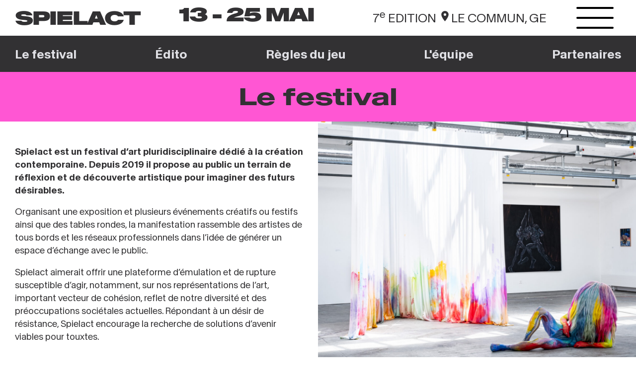

--- FILE ---
content_type: text/css
request_url: https://spielact.ch/wp-content/themes/spielact/style.css?ver=2.2
body_size: 1446
content:
@charset "UTF-8";
/*
Theme Name: spielact
Theme URI: https://pompon.solutions
Author: Pompon Solutions
Author URI: https://pompon.solutions
Version: 666
Description: petit thème fait maison
*/
@font-face {
  font-family: 'Baikal';
  src: url("fonts/Baikal-BookItalic.woff2") format("woff2"), url("fonts/Baikal-BookItalic.woff") format("woff");
  font-weight: normal;
  font-style: italic;
  font-display: swap;
}

@font-face {
  font-family: 'Baikal';
  src: url("fonts/Baikal-Book.woff2") format("woff2"), url("fonts/Baikal-Book.woff") format("woff");
  font-weight: normal;
  font-style: normal;
  font-display: swap;
}

@font-face {
  font-family: 'Baikal';
  src: url("fonts/Baikal-SemiBold.woff2") format("woff2"), url("fonts/Baikal-SemiBold.woff") format("woff");
  font-weight: 600;
  font-style: normal;
  font-display: swap;
}

@font-face {
  font-family: 'Baikal';
  src: url("fonts/Baikal-ExpandedSemiBoldItalic.woff2") format("woff2");
  font-weight: 600;
  font-style: italic;
  font-display: swap;
}

@font-face {
  font-family: 'Baikal Ultra';
  src: url("fonts/Baikal-ExpandedBold.woff2") format("woff2");
  font-weight: 700;
  font-style: normal;
  font-display: swap;
}

@font-face {
  font-family: 'Baikal Ultra';
  src: url("fonts/Baikal-ExpandedExtraBlack.woff2") format("woff2");
  font-weight: 900;
  font-display: swap;
}

a {
  color: #323133;
  text-decoration: none;
}

main a {
  text-decoration: underline;
}

a:hover {
  color: #323133;
}

.bg-rose {
  background-color: #FF56d3;
}

button {
  transition: background-color 0.4s;
  font-weight: 500;
  font-size: 2em;
  border: 1px solid #323133;
  border-radius: 0.1em;
  font-family: 'Baikal';
  cursor: pointer;
}

button:hover {
  background-color: #FF56d3;
}

.wp-block-button__link,
.wp-element-button {
  border-radius: 0.2em !important;
  transition: background-color 0.4s;
  font-weight: 600;
  border: 1px solid #323133;
  font-family: 'Baikal';
  background-color: #e0e0e5;
  color: #323133;
  font-size: 1rem;
}

.wp-block-button__link:hover,
.wp-element-button:hover {
  background-color: #FF56d3;
}

.wpcf7-form input,
.wpcf7-form textarea {
  font-family: 'Baikal';
  padding: 5px;
  border: 1px solid #323133;
  width: calc(100% - 15px);
}

.wpcf7-form input[type=submit] {
  background-color: #e3d9da;
  transition: background-color 0.4s;
  font-size: 1em;
  width: auto;
  margin-top: 5px;
  font-weight: 600;
  cursor: pointer;
}

.wpcf7-form input[type=submit]:hover {
  background-color: #FF56d3;
}

p {
  line-height: 1.5em;
  font-size: 1.1em;
}

#overlay {
  background-color: rgba(227, 217, 218, 0.7);
  position: fixed;
  top: 0;
  left: 0;
  width: 100%;
  height: 100%;
  z-index: -1;
  opacity: 0;
  transition: opacity 0.4s;
  display: flex;
}

#overlay #popup-wrapper {
  position: relative;
  top: 10%;
  height: 80vh;
  width: 60vw;
  display: none;
  border: 2px solid #323133;
  font-size: 1.2em;
  margin: auto;
  background-color: white;
  opacity: 0;
  transition: opacity 0.4s;
  z-index: 2;
}

#overlay #popup-wrapper a {
  text-decoration: underline;
}

#overlay #popup-wrapper .close {
  position: absolute;
  right: 0;
  top: 0;
  width: 45px;
  height: 45px;
  border-left: 2px solid #323133;
  border-bottom: 2px solid #323133;
  padding: 5px;
  text-align: center;
  font-size: 2em;
  background-color: white;
  transition: background-color 0.4s;
  cursor: pointer;
}

#overlay #popup-wrapper .close:hover {
  background-color: #FF56d3;
}

#overlay #popup-wrapper #popup-inner {
  display: flex;
  flex: 1;
  flex-direction: column;
  overflow-y: scroll;
  overflow-x: hidden;
}

#overlay #popup-wrapper #popup-inner .popup-thumbnail {
  object-fit: cover;
  aspect-ratio: 16/9;
  width: 100%;
}

#overlay #popup-wrapper .popup-main {
  padding: 15px;
}

#overlay #popup-wrapper .popup-main .popup-title {
  margin: 0;
}

#overlay.is-active {
  display: block;
  z-index: 2;
  opacity: 1;
}

#overlay.is-active.popup {
  z-index: 15;
}

#overlay #popup-wrapper.is-active {
  display: flex;
  opacity: 1;
}

.hidden-content {
  display: none;
}

.lien-inscription {
  padding: 0 30px;
  margin-top: -2px;
  background-color: #e3d9da;
  border-top: 2px solid #323133;
  border-bottom: 2px solid #323133;
  transition: background-color 0.4s;
}

.lien-inscription:hover {
  background-color: #FF56d3;
}

#inscriptions-wrapper {
  background-color: #FF56d3;
  display: flex;
  flex-direction: column;
  flex: 1;
  align-items: center;
}

#inscriptions-wrapper p {
  display: flex;
  flex: 1;
  gap: 15px;
}

#inscriptions-wrapper p .wpcf7-form-control-wrap {
  display: flex;
  flex: 1;
}

#inscriptions-wrapper p label {
  font-weight: 600;
  font-size: 0.8em;
}

#inscriptions-wrapper p select {
  background-color: white;
  border: 1px solid #323133;
  font-family: 'Baikal';
  padding: 5px;
  flex: 1;
  cursor: pointer;
}

#inscriptions-wrapper p textarea {
  height: 60px;
}

#inscriptions-wrapper .titre-inscription-wrapper {
  width: 100%;
  background-color: white;
  padding: 30px 20px;
  border-top: 2px solid #323133;
  border-bottom: 2px solid #323133;
  height: 45px;
}

#inscriptions-wrapper .titre-inscription-wrapper .titre-inscription {
  margin: 0;
  padding: 10px 15px;
}

#inscriptions-wrapper .titre-inscription-wrapper:first-of-type {
  border-top: 0;
}

#inscriptions-wrapper .inscription {
  max-width: 80%;
  flex: 1;
  align-content: center;
}

.wpcf7 form {
  font-family: "Baikal", sans-serif;
  color: #323133;
  max-width: 600px;
  background-color: #fdfdfd;
  border-radius: 8px;
}

.wpcf7 form label {
  display: inline;
  margin-bottom: 6px;
  font-weight: 500;
  color: #323133;
}

.wpcf7 form input[type="text"],
.wpcf7 form input[type="email"],
.wpcf7 form input[type="number"],
.wpcf7 form select,
.wpcf7 form textarea {
  padding: 10px 12px;
  font-size: 16px;
  border: 1px solid #e0e0e5;
  border-radius: 6px;
  transition: border 0.3s ease, box-shadow 0.3s ease;
  color: #323133;
}

.wpcf7 form input[type="text"]::placeholder,
.wpcf7 form input[type="email"]::placeholder,
.wpcf7 form input[type="number"]::placeholder,
.wpcf7 form select::placeholder,
.wpcf7 form textarea::placeholder {
  color: #aaa;
  opacity: 1;
  font-style: italic;
}

.wpcf7 form input[type="text"]:focus,
.wpcf7 form input[type="email"]:focus,
.wpcf7 form input[type="number"]:focus,
.wpcf7 form select:focus,
.wpcf7 form textarea:focus {
  border-color: #FF56d3;
  box-shadow: 0 0 0 3px rgba(255, 86, 211, 0.3);
  outline: none;
}

.wpcf7 form input[type="submit"] {
  background-color: #e0e0e5;
  color: #323133;
  padding: 12px 24px;
  font-size: 16px;
  border: 1px solid #323133;
  border-radius: 6px;
  cursor: pointer;
  transition: background-color 0.3s ease;
  font-weight: 600;
  font-family: "Baikal", sans-serif;
}

.wpcf7 form input[type="submit"]:hover {
  background-color: #FF56d3;
}


--- FILE ---
content_type: text/css
request_url: https://spielact.ch/wp-content/themes/spielact/css/main.css?ver=2.2
body_size: 2801
content:
*, html {
  scroll-behavior: smooth !important;
  scroll-padding-top: var(--scroll-padding-top, 0px);
}

body {
  font-family: 'Baikal', sans-serif;
  font-weight: 400;
  font-style: normal;
  margin: 0;
  min-height: 100vh;
  display: flex;
  flex-direction: column;
  color: #323133;
}

body header {
  position: sticky;
  top: 0 !important;
  z-index: 10;
}

body header #header-bar {
  position: relative;
  z-index: 10;
  background-color: white;
  display: flex;
  justify-content: space-between;
  border-bottom: 2px solid #323133;
  padding: 5px 30px;
}

body header #header-bar #title {
  font-family: 'Baikal Ultra', sans-serif;
  font-weight: 900;
  align-self: center;
  font-size: 3vw;
  letter-spacing: -0.05em;
  display: flex;
  margin: 0;
  flex: 1;
  flex-basis: 10%;
}

body header #header-bar #bloc-infos {
  justify-content: center;
  flex-basis: 80%;
  display: flex;
  flex-direction: row;
}

body header #header-bar #date {
  flex: 1;
  font-family: 'Baikal Ultra', sans-serif;
  white-space: nowrap;
  font-weight: 900;
  text-align: center;
  margin: 0;
  font-size: 3vw;
  letter-spacing: -0.05em;
  align-content: center;
}

body header #header-bar #lieu {
  flex: 1;
  align-content: flex-end;
  padding-bottom: 15px;
  font-size: 1.5em;
  text-align: center;
  white-space: nowrap;
}

body header #header-bar #lieu svg {
  padding-top: 15px;
}

body header #header-bar #hamburger {
  flex-basis: 10%;
  display: flex;
  justify-content: flex-end;
  align-items: center;
}

body header #header-bar #hamburger .hamburger-box {
  width: 75px;
}

body header #header-bar #hamburger .hamburger-inner,
body header #header-bar #hamburger .hamburger-inner::after,
body header #header-bar #hamburger .hamburger-inner::before {
  width: 75px;
  height: 4px;
}

body header #header-bar #hamburger .hamburger-inner::after {
  bottom: -20px;
}

body header #header-bar #hamburger .hamburger-inner::before {
  top: -20px;
}

body header #header-bar #hamburger:hover {
  background-color: transparent;
}

body header .menu-principal-container {
  position: absolute;
  left: 0;
  right: 0;
  z-index: 5;
  transform: translateY(-100%);
  transition: transform 0.4s ease-in-out;
}

body header .menu-principal-container #menu-principal {
  position: relative;
  list-style-type: none;
  padding-left: 0;
  margin: 0;
}

body header .menu-principal-container #menu-principal .menu-item {
  border-bottom: 2px solid #323133;
  background-color: white;
  transition: background-color 0.2s;
}

body header .menu-principal-container #menu-principal .menu-item a {
  display: block;
  font-weight: bold;
  font-size: 1.5em;
  padding: 20px 30px;
}

body header .menu-principal-container #menu-principal .menu-item:hover, body header .menu-principal-container #menu-principal .menu-item.current-menu-item {
  background-color: #FF56d3;
}

body header .menu-principal-container.is-active {
  transform: translateY(0);
}

body header #page-header-a-propos {
  background-color: #323133;
}

body header #page-header-a-propos a {
  color: #e0e0e5;
  transition: color 0.3s;
}

body header #page-header-a-propos a:hover {
  color: #FF56d3;
}

body header .page-header {
  padding: 20px 30px;
  margin: 0;
  display: flex;
  justify-content: space-between;
  background-color: #FF56d3;
}

body header .page-header .page-title {
  margin: 0;
  font-weight: bold;
}

body header .page-header .bouton-header {
  padding: 15px;
  font-size: 1em;
  text-align: center;
  transition: background-color 0.4s;
  border: 2px solid #323133;
  border-radius: 0.3em;
  font-family: 'Baikal';
  font-weight: 600;
}

body header .page-header #programme-pdf {
  background-color: #323133;
  color: #e0e0e5;
  transition: color 0.3s;
}

body header .page-header #programme-pdf:hover {
  color: #FF56d3;
}

body header .page-header #menu-programme {
  display: flex;
  flex: 1;
}

body header .page-header .cat-buttons-wrapper {
  display: flex;
  gap: 15px;
  flex: 1;
  justify-content: center;
}

body header .page-header .cat-buttons-wrapper .anchor-button:hover, body header .page-header .cat-buttons-wrapper .anchor-button.active {
  background-color: #323133;
  color: #e0e0e5;
}

body main {
  display: flex;
  flex: 1;
  flex-direction: column;
}

body main .page-title.mobile {
  display: none;
}

body main .page-content {
  padding: 0 30px;
  border-bottom: 2px solid #323133;
}

body main .page-infos-pratiques-wrapper {
  display: flex;
  flex-direction: column;
  flex: 1;
}

body main .page-infos-pratiques-wrapper .wp-block-columns {
  gap: 0;
}

body main .page-infos-pratiques-wrapper .wp-block-columns .wp-block-heading {
  background-color: #323133;
  color: #e0e0e5;
  padding: 20px 30px;
  margin: 0;
  font-size: 1.5em;
}

body main .page-infos-pratiques-wrapper .wp-block-columns p {
  padding: 0 30px;
}

body main .page-archives-wrapper {
  display: flex;
  flex-direction: column;
}

body main .page-archives-wrapper .archive-title-link {
  transition: background-color 0.4s;
  padding: 30px 15px;
  border-bottom: 2px solid #323133;
  display: flex;
  justify-content: space-between;
  text-decoration: none;
}

body main .page-archives-wrapper .archive-title-link .archive-title {
  margin: 0;
}

body main .page-archives-wrapper .archive-title-link .archive-edition {
  font-weight: 600;
  font-size: 1.2em;
}

body main .page-archives-wrapper .archive-title-link:hover {
  background-color: #FF56d3;
}

body main .grid-wrapper {
  display: flex;
  flex-wrap: wrap;
}

body main .grid-wrapper.empty #empty-message {
  display: block;
}

body main .grid-wrapper #empty-message {
  padding: 30px 30px;
  display: none;
}

body main .grid-wrapper .grid-element {
  flex: 1 1 25%;
  max-width: 25%;
  box-sizing: border-box;
  border-right: 2px solid #323133;
  border-bottom: 2px solid #323133;
  transition: background-color 0.3s, opacity 0.5s, flex 0.5s;
  display: flex;
  position: relative;
}

body main .grid-wrapper .grid-element.hidden {
  opacity: 0;
  flex: 0 0 0;
  overflow: hidden;
  border: 0;
}

body main .grid-wrapper .grid-element:hover {
  background-color: #FF56d3;
}

body main .grid-wrapper .grid-element .grid-element-link {
  display: flex;
  flex-direction: column;
  flex: 1;
  text-decoration: none;
}

body main .grid-wrapper .grid-element .grid-element-link .grid-element-thumbnail {
  aspect-ratio: 16/9;
  width: 100%;
  object-fit: cover;
}

body main .grid-wrapper .grid-element .grid-element-link .grid-element-infos {
  display: flex;
  flex-direction: column;
  padding: 15px;
  flex: 1;
}

body main .grid-wrapper .grid-element .grid-element-link .grid-element-infos .grid-element-category {
  display: inline-block;
  font-weight: 600;
  font-size: 0.8em;
  background-color: white;
  border-radius: 2em;
  padding: 5px 15px;
  border: 1px solid #323133;
  width: fit-content;
}

body main .grid-wrapper .grid-element .grid-element-link .grid-element-infos .grid-element-title-wrapper {
  margin-top: 15px;
  display: flex;
  gap: 5px;
  flex-wrap: wrap;
  flex-direction: column;
}

body main .grid-wrapper .grid-element .grid-element-link .grid-element-infos .grid-element-title-wrapper .grid-element-title {
  font-family: 'Baikal Ultra';
  font-weight: 600;
  font-size: 1.3em;
  margin: 0;
}

body main .grid-wrapper .grid-element .grid-element-link .grid-element-infos .grid-element-title-wrapper .grid-element-artistes-wrapper .grid-element-artiste-name {
  font-weight: 500;
  display: inline;
  margin: 0;
}

body main .grid-wrapper .grid-element .grid-element-link .grid-element-infos .grid-element-title-wrapper .grid-element-artistes-wrapper .grid-element-artiste-name::after {
  content: ",";
}

body main .grid-wrapper .grid-element .grid-element-link .grid-element-infos .grid-element-title-wrapper .grid-element-artistes-wrapper .grid-element-artiste-name:last-of-type::after {
  content: "";
}

body main .grid-wrapper .grid-element .grid-element-link .grid-element-infos .grid-element-excerpt {
  margin-bottom: 15px;
}

body main .grid-wrapper .grid-element .grid-element-link .grid-element-infos .grid-element-meta {
  margin-top: auto;
  display: flex;
  font-weight: bold;
  gap: 5px;
  flex-wrap: wrap;
}

body main .edit {
  position: absolute;
  background-color: rgba(255, 255, 255, 0.3);
  border: 1px solid #323133;
  top: 5px;
  left: 5px;
  padding: 5px;
  font-size: 0.8em;
  text-align: center;
  transition: background-color 0.3s;
}

body main .edit:hover {
  background-color: #FF56d3;
}

body main #programme-wrapper .category-block {
  min-height: calc(100vh - var(--scroll-padding-top, 0px));
}

body main #programme-wrapper .category-block .cat-title {
  box-shadow: 0 -2px 0 #323133;
  border-bottom: 2px solid #323133;
  margin: 0;
  padding: 15px 30px;
  font-size: 3em;
  text-align: center;
  font-family: 'Baikal Ultra';
  font-weight: 700;
  font-style: normal;
}

body main #programme-wrapper .category-block:last-of-type {
  min-height: calc(100vh - var(--header-height, 0px) - var(--footer-height, 0px));
}

body main #programme-wrapper .wp-block-columns.is-layout-flex {
  gap: 0 !important;
  margin: 0;
}

body main #programme-wrapper .wp-block-columns.is-layout-flex .wp-block-image {
  margin: 0;
}

body main .page-a-propos-wrapper h2 {
  font-size: 3em;
  padding: 20px 30px;
  background-color: #FF56d3;
  text-align: center;
  font-family: 'Baikal Ultra';
  font-weight: 700;
  font-style: normal;
}

body main .page-a-propos-wrapper .wp-block-columns {
  margin-bottom: 0;
  padding: 0 30px;
}

body main .page-a-propos-wrapper .wp-block-media-text__content {
  padding: 30px;
}

body main .page-a-propos-wrapper .page-title.mobile {
  display: none;
}

body main .titre {
  padding: 30px 15px;
  margin: 0;
}

body main #le-festival {
  border-top: 0;
}

body main #modal-1 {
  border-bottom: 2px solid #323133;
  padding: 30px 15px;
}

body main #modal-1 .wp-block-navigation__container:only-child,
body main #modal-1 .wp-block-page-list:only-child {
  justify-content: space-between;
}

body main #modal-1 .wp-block-navigation__container:only-child .wp-block-navigation-item__label,
body main #modal-1 .wp-block-page-list:only-child .wp-block-navigation-item__label {
  font-weight: 600;
  font-size: 1.5em;
}

body main .partenaires {
  margin-top: 30px;
}

body main .partenaires img {
  max-height: 60px;
}

body main .single-header {
  padding: 0 0 0 30px;
  display: flex;
  position: relative;
}

body main .single-header .close-button {
  position: absolute;
  top: 5px;
  right: 5px;
  width: 50px;
  height: 50px;
}

body main .single-header .single-header-infos {
  flex-basis: 50%;
  display: flex;
  flex-direction: column;
  padding-bottom: 15px;
}

body main .single-header .single-header-infos .single-title {
  font-family: 'Baikal Ultra';
  font-size: 2.5em;
  margin-bottom: 0;
}

body main .single-header .single-header-infos .single-artist-meta,
body main .single-header .single-header-infos .single-extrait {
  font-weight: bold;
  font-size: 2em;
}

body main .single-header .single-header-infos .single-category {
  margin-top: 30px;
  font-weight: 600;
  font-size: 1.3em;
  background-color: white;
  border-radius: 2em;
  padding: 5px 15px;
  border: 1px solid #323133;
  align-self: flex-start;
}

body main .single-header .single-header-thumbnail-wrapper {
  display: flex;
  flex-basis: 50%;
  max-height: 35vh;
  width: 50%;
}

body main .single-header .single-header-thumbnail-wrapper .single-header-thumbnail {
  object-fit: cover;
  flex: 1;
  max-width: 100%;
  height: auto;
}

body main .single-main {
  display: flex;
  flex: 1;
  flex-direction: column;
}

body main .single-main .single-date {
  background-color: #FF56d3;
  font-weight: bold;
  font-size: 1.5em;
  border-bottom: 2px solid #323133;
  padding: 15px 30px;
}

body main .single-main .single-content {
  padding: 0 30px;
  flex-grow: 1;
}

body main .single-footer {
  display: flex;
  background-color: #FF56d3;
}

body main .single-footer .single-footer-title {
  margin: 0;
  font-weight: bold;
  font-size: 1.5em;
  border-bottom: 2px solid #323133;
  padding: 15px 30px;
  text-wrap: nowrap;
}

body main .single-footer .artistes-wrapper {
  display: flex;
  padding: 15px 30px;
}

body main .single-footer .artistes-wrapper .artiste {
  display: flex;
  gap: 15px;
  align-items: center;
  flex-wrap: wrap;
}

body main .single-footer .artistes-wrapper .artiste .artiste-name {
  text-wrap: nowrap;
  margin: 0;
  font-family: 'Baikal Ultra';
  font-size: 1.5em;
}

body main .single-footer .artistes-wrapper .artiste .artiste-bio-link {
  cursor: pointer;
  font-family: 'Baikal Ultra';
  font-size: 1.5em;
  text-decoration: underline;
}

body main .single-footer .artistes-wrapper .artiste .artiste-link {
  font-family: 'Baikal Ultra';
  font-size: 1.5em;
}

body main .post-navigation {
  background-color: #e0e0e5;
  padding: 30px;
  display: flex;
  justify-content: space-between;
}

body main .post-navigation a {
  text-decoration: none;
  font-weight: bold;
}

body main .post-navigation a:hover {
  text-decoration: underline;
}

body main .back-button {
  margin-top: 1rem;
}

body main .back-button a {
  color: #e0e0e5;
  font-style: italic;
}

body main .slider-wrapper.w-100 .slider-controls button {
  top: 75px;
}

body main .slider-wrapper.w-100 .slider-content .slider-element {
  border: none;
  flex-basis: 100vw;
  background-color: #323133;
  overflow: hidden;
}

body main .slider-wrapper.w-100 .slider-content .slider-element .slider-element-title {
  font-family: "Baikal Ultra";
  text-align: center;
  font-weight: 900;
  font-size: 2em;
  margin: 0;
  padding-bottom: 0 !important;
}

body main .slider-wrapper.w-100 .slider-content .slider-element .slider-thumbnail {
  object-fit: cover;
  background-color: white;
  height: 70vh;
  max-height: none;
}

body main .slider-wrapper.w-100 .slider-content .slider-element .slider-element-infos {
  margin-top: -5px;
  display: flex;
  flex-direction: column;
  transition: background-color 0.4s;
  background-color: #323133;
  color: #e0e0e5;
  height: 100%;
}

body main .slider-wrapper.w-100 .slider-content .slider-element .slider-element-infos .slider-element-title {
  height: 100%;
}

body main .slider-wrapper.w-100 .slider-content .slider-element .slider-element-infos:hover {
  background-color: #FF56d3;
}

body main .slider-wrapper.w-100 .slider-content .slider-element:hover {
  background-color: #323133;
}

body main .slider-wrapper {
  display: flex;
  flex-direction: column;
  position: relative;
}

body main .slider-wrapper .slider-title {
  padding: 15px 30px;
  margin: 0;
  border-bottom: 2px solid #323133;
  font-size: 3em;
  text-transform: uppercase;
  text-align: center;
  font-family: 'Baikal Ultra';
  font-weight: 700;
  font-style: normal;
}

body main .slider-wrapper .slider-controls {
  display: flex;
}

body main .slider-wrapper .slider-controls button {
  position: absolute;
  top: 125px;
  width: 60px;
  height: 60px;
  transition: opacity 0.2s, background-color 0.4s;
  background-color: #e0e0e5;
  color: #323133;
  display: flex;
  justify-content: center;
  align-items: center;
}

body main .slider-wrapper .slider-controls button:hover {
  background-color: #FF56d3;
}

body main .slider-wrapper .slider-controls .slider-prev {
  left: 30px;
}

body main .slider-wrapper .slider-controls .slider-next {
  right: 30px;
}

body main .slider-wrapper .slider-content {
  display: flex;
  overflow-x: hidden;
  border-bottom: 2px solid #323133;
}

body main .slider-wrapper .slider-content .slider-element {
  flex-shrink: 0;
  flex-basis: 25vw;
  border-left: 2px solid #323133;
  box-sizing: border-box;
  transition: background-color 0.4s;
}

body main .slider-wrapper .slider-content .slider-element a {
  text-decoration: none;
}

body main .slider-wrapper .slider-content .slider-element .slider-thumbnail {
  aspect-ratio: 16/9;
  object-fit: cover;
  width: 100%;
  max-height: 60vh;
}

body main .slider-wrapper .slider-content .slider-element .slider-element-infos {
  padding: 15px;
}

body main .slider-wrapper .slider-content .slider-element .slider-element-infos .slider-element-title {
  margin-bottom: 0;
  padding-bottom: 60px;
  font-family: 'Baikal Ultra';
  font-weight: 600;
  font-size: 1.3em;
  margin: 0;
}

body main .slider-wrapper .slider-content .slider-element .slider-element-infos .slider-element-link {
  font-size: 1.2em;
  justify-self: flex-end;
}

body main .slider-wrapper .slider-content .slider-element:last-of-type {
  border-right: 2px solid #323133;
}

body main .slider-wrapper .slider-content .slider-element:hover {
  background-color: #FF56d3;
}

body footer {
  display: flex;
  margin-top: auto;
  padding: 0 30px;
  background-color: #e0e0e5;
  justify-content: space-between;
  margin-top: -2px;
}

body footer .mc4wp-form-fields {
  display: flex;
}

body footer .mc4wp-form-fields input[type=email] {
  font-family: 'Baikal';
  padding: 5px;
  width: 250px;
  font-size: 1em;
  border: 1px solid #323133;
}

body footer .mc4wp-form-fields input[type=email]:focus {
  outline: none;
}

body footer .mc4wp-form-fields input[type=submit] {
  padding: 5px;
  font-family: 'Baikal';
  border: 1px solid #323133;
  border-left: 0;
  background-color: white;
  width: 30px;
  transition: background-color 0.4s;
}

body footer .mc4wp-form-fields input[type=submit]:hover {
  cursor: pointer;
  background-color: #FF56d3;
}

body footer .mc4wp-response {
  max-width: 280px;
}

body footer .footer-col {
  padding-top: 15px;
  padding-bottom: 15px;
  align-content: flex-end;
}

body footer #menu-footer-wrapper {
  padding: 15px;
}

body footer #menu-footer-wrapper .menu-principal-container #menu-footer {
  list-style-type: none;
  padding-left: 0;
  margin-top: 0;
}

body footer #menu-footer-wrapper .menu-principal-container #menu-footer .menu-item {
  padding-bottom: 2px;
}

body footer #menu-footer-wrapper .menu-principal-container #menu-footer .menu-item a {
  font-size: 1.2em;
  color: #323133;
  transition: color 0.3s;
}

body footer #menu-footer-wrapper .menu-principal-container #menu-footer .menu-item a:hover {
  color: #FF56d3;
}

body footer #menu-footer-wrapper #socials h3 {
  margin-bottom: 5px;
}

body footer #menu-footer-wrapper #socials .socials-link {
  display: inline-block;
}

body footer #menu-footer-wrapper #socials .socials-link .socials-logo {
  width: 30px;
  height: 30px;
  padding: 5px;
}

body footer #credits {
  font-size: 0.8em;
}


--- FILE ---
content_type: text/css
request_url: https://spielact.ch/wp-content/themes/spielact/css/mediaquerry.css?ver=2.2
body_size: 1224
content:
/* X-Large - xl */
@media (max-width: 1399.98px) {
  body main .grid-wrapper .grid-element {
    flex: 1 1 33.33%;
    max-width: 33.33%;
  }
  body main .slider-wrapper .slider-content .slider-element {
    flex-basis: 33.33vw;
  }
}

/* Large - lg */
@media (max-width: 1199.98px) {
  body header .page-header {
    position: relative;
    padding: 10px;
  }
  body header .page-header.page-header-programme:hover {
    cursor: pointer;
  }
  body header .page-header.page-header-programme::after {
    content: "+";
    font-size: 30px;
    background-color: #e0e0e5;
    border: 2px solid #323133;
    width: 30px;
    height: 30px;
    border-radius: 3px;
    display: flex;
    justify-content: center;
    align-items: center;
  }
  body header .page-header.page-header-programme.is-active::after {
    content: "-";
  }
  body header .page-header.page-header-programme #menu-programme {
    gap: 30px;
    position: absolute;
    background-color: #FF56d3;
    padding: 30px;
    border-radius: 0 0 0 0.3em;
    right: 0;
    flex-direction: column;
    top: 100%;
    transition: padding-bottom 0.5s, max-height 0.5s;
    text-align: center;
    max-height: 0px;
    padding: 0 30px;
    width: calc(100% - 60px);
    left: 0;
    align-items: center;
  }
  body header .page-header.page-header-programme #menu-programme a {
    max-width: 300px;
    flex: 1;
    text-align: center;
    justify-content: center;
  }
  body header .page-header.page-header-programme #menu-programme #programme-pdf {
    display: none;
  }
  body header .page-header.page-header-programme #menu-programme.is-active {
    pointer-events: all;
    max-height: 10000px;
    padding-bottom: 30px;
    border-bottom: 2px solid #323133;
  }
  body header .page-header.page-header-programme #menu-programme.is-active #programme-pdf {
    display: flex;
  }
  body header .page-header.page-header-programme .cat-buttons-wrapper {
    flex-direction: column;
    overflow-y: hidden;
  }
  body #overlay #popup-wrapper {
    top: 2%;
    height: 96vh;
    width: 96vw;
  }
}

/* Medium - md */
@media (max-width: 991.98px) {
  body.blog .page-title.mobile {
    margin-top: 45px;
  }
  body header #header-bar #lieu {
    font-size: 1em;
  }
  body header #page-header-a-propos {
    gap: 15px;
  }
  body header #page-header-a-propos a {
    padding: 10px 0;
  }
  body header .page-header {
    min-height: 0;
    flex-wrap: wrap;
    align-items: stretch;
    border: 0;
  }
  body header .page-header #filters-wrapper {
    width: 100%;
    gap: 0;
  }
  body header .page-header #filters-wrapper .filters {
    width: 50%;
  }
  body header .page-header #filters-wrapper .filters .filter,
body header .page-header #filters-wrapper .filters .parent-filter {
    width: 100%;
    line-height: 2.5em;
  }
  body header .page-header #filters-wrapper .filters .reset {
    display: none !important;
  }
  body header .page-header #filters-wrapper .filters .parent-filter {
    border-top: none;
  }
  body main .grid-wrapper .grid-element {
    flex: 1 1 50%;
    max-width: 50%;
  }
  body main .slider-wrapper .slider-content .slider-element {
    flex-basis: 50vw;
  }
  body footer .mc4wp-form-fields input[type="email"] {
    width: 100%;
  }
}

/* Small - sm */
@media (max-width: 767.98px) {
  body main .slider-wrapper.w-100 .slider-content .slider-element .slider-thumbnail {
    height: 50vh;
  }
  body header #page-header-a-propos {
    display: none;
  }
  body header #header-bar #title {
    font-size: 5vw;
  }
  body header #header-bar #bloc-infos {
    flex-direction: column;
  }
  body header #header-bar #bloc-infos svg {
    display: none;
  }
  body header #header-bar #date::after {
    content: "";
    display: block;
  }
  body header #header-bar #lieu {
    padding: 0;
  }
  body header #header-bar #numero-edition {
    display: none;
  }
  body main #programme-wrapper .category-block .cat-title,
body main .titre,
body main .slider-wrapper .slider-title {
    font-size: 2.5em;
  }
  body main .page-a-propos-wrapper h2 {
    font-size: 2.5em;
  }
  body main .slider-wrapper .slider-controls button {
    top: auto;
    bottom: 15px;
  }
  body main .slider-wrapper .slider-controls .slider-prev {
    left: 15px;
  }
  body main .slider-wrapper .slider-controls .slider-next {
    right: 15px;
  }
  body main .slider-wrapper .slider-content .slider-element {
    flex-basis: 100vw;
  }
  body main .slider-wrapper.w-100 .slider-controls button {
    display: none;
  }
  body main .slider-wrapper.w-100 .slider-controls .slider-content .slider-element .slider-thumbnail {
    height: 50vh;
  }
  body main .single-header {
    flex-wrap: wrap;
    padding: 0;
  }
  body main .single-header .single-header-infos,
body main .single-header .single-header-thumbnail-wrapper {
    flex-basis: 100%;
  }
  body main .single-header .single-header-thumbnail-wrapper {
    order: 0;
  }
  body main .single-header .single-header-infos {
    padding-left: 15px;
    order: 1;
  }
  body main .single-footer .artistes-wrapper {
    flex: 1;
    justify-content: center;
  }
  body main .single-footer .artistes-wrapper .artiste {
    flex-direction: column;
    align-items: center;
  }
  body main #front-page-content {
    font-size: 1em;
    text-align: center;
  }
  body main #front-page-content .wp-block-buttons {
    justify-content: center;
  }
  body main .grid-wrapper .grid-element {
    flex: 1 1 100%;
    max-width: 100%;
  }
  footer {
    flex-direction: column;
  }
  footer .footer-col {
    text-align: center;
  }
  footer .footer-col form {
    display: inline-block;
  }
  .lien-inscription {
    font-size: 0.8em;
  }
  #overlay #popup-wrapper #popup-inner {
    font-size: 0.7em;
  }
  .wpcf7-form label {
    font-size: 0.8em;
  }
  .wpcf7-form input[type="submit"] {
    font-size: 0.6em;
  }
}

/* X-Small - xs */
@media (max-width: 575.98px) {
  body header #header-bar {
    padding: 10px 0;
  }
  body header #header-bar #bloc-infos {
    display: none;
  }
  body header #header-bar #title {
    font-size: 10vw;
    padding-left: 10px;
  }
  body main #programme-wrapper .category-block .cat-title,
body main .titre,
body main .slider-wrapper .slider-title {
    font-size: 2.2em;
  }
  body main .page-a-propos-wrapper h2 {
    font-size: 2.2em;
  }
}


--- FILE ---
content_type: image/svg+xml
request_url: https://2024.spielact.ch/wp-content/uploads/2024/05/1-Le-Commun.svg
body_size: 3434
content:
<?xml version="1.0" encoding="UTF-8"?>
<svg xmlns="http://www.w3.org/2000/svg" id="Calque_1" data-name="Calque 1" viewBox="0 0 255.12 39.69">
  <defs>
    <style>
      .cls-1 {
        fill: #000;
        stroke-width: 0px;
      }
    </style>
  </defs>
  <g id="LE_COMMUN" data-name="LE COMMUN">
    <path class="cls-1" d="M57.94,6.79h5v21.93h10.78v4.62h-15.77V6.79Z"></path>
    <path class="cls-1" d="M78.9,24.99c.02.7.17,1.33.45,1.9.27.57.64,1.06,1.1,1.45.46.4.98.71,1.55.93.57.22,1.17.34,1.79.34.89,0,1.66-.11,2.29-.34.63-.22,1.17-.49,1.6-.78.43-.3.77-.6,1.01-.89.24-.3.42-.52.54-.67l3.84,2.24c-.35.55-.79,1.09-1.32,1.64-.53.55-1.17,1.04-1.92,1.49-.75.45-1.62.81-2.61,1.08s-2.14.41-3.43.41c-1.54,0-2.91-.25-4.1-.75-1.19-.5-2.2-1.19-3.02-2.07s-1.45-1.93-1.88-3.13c-.44-1.21-.65-2.52-.65-3.93s.22-2.73.65-3.93c.43-1.21,1.06-2.25,1.88-3.13.82-.88,1.83-1.57,3.02-2.07,1.19-.5,2.56-.75,4.1-.75s2.92.26,4.06.76c1.14.51,2.09,1.24,2.83,2.18.75.95,1.29,2.09,1.64,3.45.35,1.36.52,2.88.52,4.57h-13.95ZM88.07,21.49c0-.25-.08-.58-.24-1.01-.16-.42-.42-.83-.76-1.23-.35-.4-.79-.75-1.32-1.04-.53-.3-1.19-.45-1.96-.45-1.34,0-2.43.37-3.26,1.1-.83.73-1.37,1.61-1.62,2.63h9.17Z"></path>
    <path class="cls-1" d="M122.34,15.71c-.1-.75-.32-1.42-.65-2.03-.34-.61-.76-1.13-1.29-1.57s-1.12-.77-1.79-1.01c-.67-.24-1.38-.35-2.13-.35-1.32,0-2.45.27-3.39.8-.94.53-1.72,1.24-2.33,2.13-.61.88-1.06,1.88-1.34,3-.29,1.12-.43,2.25-.43,3.39s.14,2.31.43,3.41c.29,1.11.73,2.1,1.34,2.98.61.88,1.39,1.59,2.33,2.13.94.53,2.08.8,3.39.8.87,0,1.65-.14,2.33-.41.68-.27,1.29-.65,1.81-1.12.52-.47.97-1.04,1.34-1.7.37-.66.68-1.37.93-2.14l4.55,2.09c-1.07,2.68-2.5,4.67-4.29,5.97-1.79,1.29-4.01,1.94-6.68,1.94-2.14,0-4-.37-5.58-1.12-1.58-.75-2.9-1.76-3.97-3.04-1.07-1.28-1.86-2.77-2.39-4.46-.52-1.69-.78-3.47-.78-5.33s.29-3.64.88-5.33c.58-1.69,1.42-3.18,2.52-4.46,1.09-1.28,2.42-2.29,3.99-3.04s3.34-1.12,5.33-1.12c2.68,0,4.97.7,6.86,2.09,1.89,1.39,3.16,3.48,3.8,6.26l-4.81,1.23Z"></path>
    <path class="cls-1" d="M137.85,14.03c1.52,0,2.88.25,4.08.75,1.21.5,2.22,1.19,3.04,2.07.82.88,1.45,1.93,1.88,3.13.43,1.21.65,2.52.65,3.93s-.22,2.73-.65,3.93c-.44,1.21-1.06,2.25-1.88,3.13s-1.83,1.57-3.04,2.07c-1.21.5-2.57.75-4.08.75s-2.91-.25-4.1-.75c-1.19-.5-2.2-1.19-3.02-2.07s-1.45-1.93-1.88-3.13c-.44-1.21-.65-2.52-.65-3.93s.22-2.73.65-3.93c.43-1.21,1.06-2.25,1.88-3.13.82-.88,1.83-1.57,3.02-2.07,1.19-.5,2.56-.75,4.1-.75ZM137.85,18.2c-.82,0-1.54.16-2.14.48-.61.32-1.12.75-1.53,1.27-.41.52-.71,1.12-.91,1.81-.2.68-.3,1.4-.3,2.14s.1,1.46.3,2.14c.2.68.5,1.29.91,1.81.41.52.92.94,1.53,1.27.61.32,1.32.48,2.14.48s1.53-.16,2.14-.48c.61-.32,1.12-.75,1.53-1.27.41-.52.71-1.12.91-1.81.2-.68.3-1.4.3-2.14s-.1-1.46-.3-2.14c-.2-.68-.5-1.29-.91-1.81-.41-.52-.92-.94-1.53-1.27-.61-.32-1.32-.48-2.14-.48Z"></path>
    <g>
      <path class="cls-1" d="M149.52,14.48h4.55v1.86c.7-.72,1.47-1.29,2.33-1.7.86-.41,1.9-.62,3.11-.62.55,0,1.11.05,1.68.15.57.1,1.11.26,1.6.49.5.22.94.52,1.34.88.4.36.71.8.93,1.32.7-.92,1.52-1.62,2.48-2.11.96-.49,2.07-.73,3.34-.73,2.06,0,3.68.5,4.85,1.49,1.17.99,1.75,2.51,1.75,4.55v13.28h-4.55v-11.45c0-1.09-.25-1.98-.75-2.67-.5-.68-1.28-1.03-2.35-1.03-.65,0-1.22.14-1.72.43-.5.29-.92.67-1.27,1.16-.35.49-.62,1.04-.8,1.66-.19.62-.28,1.27-.28,1.94v9.96h-4.55v-11.45c0-1.09-.25-1.98-.75-2.67-.5-.68-1.3-1.03-2.42-1.03-.62,0-1.17.14-1.66.43-.49.29-.9.67-1.25,1.16-.35.49-.62,1.04-.8,1.66-.19.62-.28,1.27-.28,1.94v9.96h-4.55V14.48Z"></path>
      <path class="cls-1" d="M180.62,14.48h4.55v1.86c.7-.72,1.47-1.29,2.33-1.7.86-.41,1.9-.62,3.11-.62.55,0,1.11.05,1.68.15.57.1,1.11.26,1.6.49.5.22.94.52,1.34.88.4.36.71.8.93,1.32.7-.92,1.52-1.62,2.48-2.11.96-.49,2.07-.73,3.34-.73,2.06,0,3.68.5,4.85,1.49,1.17.99,1.75,2.51,1.75,4.55v13.28h-4.55v-11.45c0-1.09-.25-1.98-.75-2.67-.5-.68-1.28-1.03-2.35-1.03-.65,0-1.22.14-1.72.43-.5.29-.92.67-1.27,1.16-.35.49-.62,1.04-.8,1.66-.19.62-.28,1.27-.28,1.94v9.96h-4.55v-11.45c0-1.09-.25-1.98-.75-2.67-.5-.68-1.3-1.03-2.42-1.03-.62,0-1.17.14-1.66.43-.49.29-.9.67-1.25,1.16-.35.49-.62,1.04-.8,1.66-.19.62-.28,1.27-.28,1.94v9.96h-4.55V14.48Z"></path>
      <path class="cls-1" d="M228.54,33.34h-4.55v-1.86h-.07c-.5.65-1.2,1.19-2.11,1.64-.91.45-2.01.67-3.3.67-.8,0-1.6-.1-2.42-.3-.82-.2-1.56-.55-2.22-1.06-.66-.51-1.2-1.21-1.62-2.09-.42-.88-.63-2.01-.63-3.37v-12.49h4.55v11.19c0,1.32.27,2.27.8,2.85.53.58,1.39.88,2.55.88.84,0,1.56-.14,2.14-.43.58-.29,1.04-.65,1.38-1.1.34-.45.58-.96.73-1.53.15-.57.22-1.14.22-1.72v-10.14h4.55v18.87Z"></path>
      <path class="cls-1" d="M231.67,14.48h4.55v1.86h.07c.67-.82,1.47-1.41,2.39-1.77.92-.36,1.84-.54,2.76-.54,2.26,0,3.91.55,4.94,1.64,1.03,1.09,1.55,2.68,1.55,4.77v12.9h-4.55v-11.52c0-.42-.06-.84-.17-1.25-.11-.41-.29-.77-.52-1.08-.24-.31-.55-.57-.95-.76-.4-.2-.89-.3-1.49-.3-.55,0-1.06.09-1.55.28-.49.19-.91.49-1.29.89-.37.41-.67.93-.88,1.55-.21.62-.32,1.37-.32,2.24v9.96h-4.55V14.48Z"></path>
    </g>
    <path class="cls-1" d="M27.47,10.43c0,.21.05.39.12.54.07.15.17.27.29.37.12.1.27.17.43.21.17.04.35.07.56.07s.38-.02.54-.07.31-.12.43-.21c.12-.09.22-.19.29-.32.07-.12.1-.26.1-.42,0-.19-.04-.35-.13-.47-.09-.12-.2-.22-.34-.3-.14-.08-.3-.14-.48-.19s-.36-.1-.55-.15c-.18-.05-.37-.1-.55-.17-.18-.06-.34-.15-.48-.25s-.25-.23-.34-.4c-.09-.16-.13-.36-.13-.61,0-.23.05-.42.15-.58s.23-.29.38-.39c.15-.1.32-.18.51-.22.19-.05.37-.07.55-.07.43,0,.79.08,1.1.25s.53.45.68.87l-.44.24c-.1-.33-.27-.56-.51-.7-.24-.14-.51-.21-.83-.21-.13,0-.26.02-.39.05-.13.04-.25.09-.36.16s-.2.16-.26.26c-.07.1-.1.22-.1.36,0,.19.04.34.13.45.09.11.2.21.34.28s.3.14.48.18c.18.05.36.09.55.14.18.05.37.1.55.16.18.06.34.14.48.24s.25.23.34.39c.09.16.13.36.13.59,0,.5-.16.87-.48,1.13-.32.26-.77.39-1.36.39-.25,0-.48-.02-.69-.07s-.39-.13-.55-.24c-.16-.11-.3-.25-.4-.43-.11-.18-.18-.39-.23-.64l.48-.25Z"></path>
    <g>
      <path class="cls-1" d="M34.97,8.34c-.05-.17-.11-.33-.19-.46-.07-.14-.17-.25-.28-.34-.11-.09-.25-.16-.41-.21s-.35-.07-.58-.07c-.28,0-.52.05-.73.16-.21.1-.38.25-.52.44-.14.19-.24.42-.31.69-.07.27-.1.57-.1.89,0,.4.04.73.13,1.01.09.28.21.5.36.68.16.17.34.3.55.38.21.08.44.12.7.12.39,0,.7-.09.91-.28.21-.19.38-.45.49-.77l.46.25c-.18.45-.43.77-.76.96-.33.19-.73.29-1.19.29-.29,0-.57-.05-.83-.14-.26-.1-.49-.25-.68-.46-.19-.21-.35-.48-.45-.81-.11-.33-.16-.73-.16-1.2s.06-.87.17-1.2c.12-.33.27-.6.47-.81.19-.21.42-.36.67-.46s.51-.14.78-.14c.25,0,.47.02.67.07.2.05.38.12.54.22.16.1.3.24.43.4s.24.36.34.6l-.48.24Z"></path>
      <path class="cls-1" d="M36.19,6.94h3.26v.43h-2.79v1.76h2.51v.43h-2.51v1.92h2.93v.43h-3.41v-4.99ZM36.92,5.67h.54l.78.97h-.36l-.96-.97Z"></path>
      <path class="cls-1" d="M40.43,6.94h.47l2.85,4.19h.01v-4.19h.48v4.99h-.47l-2.85-4.19h-.01v4.19h-.48v-4.99Z"></path>
      <path class="cls-1" d="M45.36,6.94h3.26v.43h-2.79v1.76h2.51v.43h-2.51v1.92h2.93v.43h-3.41v-4.99Z"></path>
    </g>
    <g>
      <path class="cls-1" d="M10.79,15.52c-.05-.17-.11-.33-.19-.46-.07-.14-.17-.25-.28-.34-.11-.09-.25-.16-.41-.21s-.35-.07-.58-.07c-.28,0-.52.05-.73.16-.21.1-.38.25-.52.44-.14.19-.24.42-.31.69-.07.27-.1.57-.1.89,0,.4.04.73.13,1.01.09.28.21.5.36.68.16.17.34.3.55.38.21.08.44.12.7.12.39,0,.7-.09.91-.28.21-.19.38-.45.49-.77l.46.25c-.18.45-.43.77-.76.96-.33.19-.73.29-1.19.29-.29,0-.57-.05-.83-.14-.26-.1-.49-.25-.68-.46-.19-.21-.35-.48-.45-.81-.11-.33-.16-.73-.16-1.2s.06-.87.17-1.2c.12-.33.27-.6.47-.81.19-.21.42-.36.67-.46s.51-.14.78-.14c.25,0,.47.02.67.07.2.05.38.12.54.22.16.1.3.24.43.4s.24.36.34.6l-.48.24Z"></path>
      <path class="cls-1" d="M15.65,17.48c0,.28-.04.54-.13.75-.09.22-.21.4-.37.55s-.35.26-.58.33-.48.11-.75.11-.53-.04-.75-.11-.42-.19-.58-.33c-.16-.15-.28-.33-.37-.55-.09-.22-.13-.47-.13-.75v-3.37h.48v3.35c0,.24.04.45.11.62.07.17.17.3.29.41.12.1.27.18.43.23.17.05.34.07.53.07s.36-.02.53-.07c.17-.05.31-.12.43-.23.12-.11.22-.24.29-.41.07-.17.11-.37.11-.62v-3.35h.48v3.37Z"></path>
      <path class="cls-1" d="M16.79,14.12h.48v4.55h2.75v.43h-3.23v-4.99Z"></path>
      <path class="cls-1" d="M19.78,14.12h3.6v.43h-1.56v4.55h-.48v-4.55h-1.56v-.43Z"></path>
      <path class="cls-1" d="M27.72,17.48c0,.28-.04.54-.13.75-.09.22-.21.4-.37.55s-.35.26-.58.33-.48.11-.75.11-.53-.04-.75-.11-.42-.19-.58-.33c-.16-.15-.28-.33-.37-.55-.09-.22-.13-.47-.13-.75v-3.37h.48v3.35c0,.24.04.45.11.62.07.17.17.3.29.41.12.1.27.18.43.23.17.05.34.07.53.07s.36-.02.53-.07c.17-.05.31-.12.43-.23.12-.11.22-.24.29-.41.07-.17.11-.37.11-.62v-3.35h.48v3.37Z"></path>
      <path class="cls-1" d="M28.8,14.12h2.21c.26,0,.48.04.66.12.18.08.34.18.45.31.12.13.2.28.26.44s.08.34.08.51c0,.43-.13.76-.39.98-.26.22-.62.35-1.07.39l1.6,2.23h-.6l-1.58-2.21h-1.13v2.21h-.48v-4.99ZM29.27,16.45h1.48c.25,0,.46-.03.62-.09.16-.06.28-.13.37-.22s.15-.19.19-.3c.04-.11.05-.22.05-.34,0-.29-.09-.52-.26-.69s-.47-.26-.9-.26h-1.55v1.9Z"></path>
      <path class="cls-1" d="M33.24,14.12h3.26v.43h-2.79v1.76h2.51v.43h-2.51v1.92h2.93v.43h-3.41v-4.99Z"></path>
      <path class="cls-1" d="M37.48,14.12h.48v4.55h2.75v.43h-3.23v-4.99Z"></path>
      <path class="cls-1" d="M41.44,14.12h.48v4.55h2.75v.43h-3.23v-4.99Z"></path>
      <path class="cls-1" d="M45.34,14.12h3.26v.43h-2.79v1.76h2.51v.43h-2.51v1.92h2.93v.43h-3.41v-4.99Z"></path>
    </g>
    <g>
      <path class="cls-1" d="M10.41,21.29h1.96c.25,0,.48.04.68.11.2.07.37.17.51.29.14.12.27.27.37.43.1.17.18.34.24.52.06.18.1.37.13.57.03.19.04.38.04.56,0,.26-.03.54-.1.83-.07.29-.18.56-.34.81-.16.25-.38.45-.64.61-.27.16-.61.24-1.01.24h-1.83v-4.99ZM10.88,25.84h1.32c.31,0,.57-.06.78-.18.21-.12.38-.28.51-.47.13-.19.22-.41.28-.66s.08-.49.08-.75c0-.23-.03-.47-.08-.71-.05-.25-.14-.47-.26-.67-.12-.2-.28-.36-.48-.49-.2-.13-.44-.19-.74-.19h-1.42v4.12Z"></path>
      <path class="cls-1" d="M15.21,21.29h3.26v.43h-2.79v1.76h2.51v.43h-2.51v1.92h2.93v.43h-3.41v-4.99Z"></path>
      <path class="cls-1" d="M21.28,21.29h.48v4.55h2.75v.43h-3.23v-4.99Z"></path>
      <path class="cls-1" d="M27.33,21.29l1.93,4.99h-.51l-.56-1.5h-2.19l-.59,1.5h-.49l2.03-4.99h.39ZM28.04,24.38l-.92-2.46-.95,2.46h1.88Z"></path>
      <path class="cls-1" d="M31.05,21.29h.51l1.56,4.23,1.59-4.23h.49l-1.87,4.99h-.42l-1.86-4.99Z"></path>
      <path class="cls-1" d="M35.86,21.29h.48v4.99h-.48v-4.99Z"></path>
      <path class="cls-1" d="M37.5,21.29h.48v4.55h2.75v.43h-3.23v-4.99Z"></path>
      <path class="cls-1" d="M41.44,21.29h.48v4.55h2.75v.43h-3.23v-4.99Z"></path>
      <path class="cls-1" d="M45.35,21.29h3.26v.43h-2.79v1.76h2.51v.43h-2.51v1.92h2.93v.43h-3.41v-4.99Z"></path>
    </g>
    <g>
      <path class="cls-1" d="M11.83,28.46h1.96c.25,0,.48.04.68.11.2.07.37.17.51.29.14.12.27.27.37.43.1.17.18.34.24.52.06.18.1.37.13.57.03.19.04.38.04.56,0,.26-.03.54-.1.83-.07.29-.18.56-.34.81-.16.25-.38.45-.64.61-.27.16-.61.24-1.01.24h-1.83v-4.99ZM12.31,33.01h1.32c.31,0,.57-.06.78-.18.21-.12.38-.28.51-.47.13-.19.22-.41.28-.66s.08-.49.08-.75c0-.23-.03-.47-.08-.71-.05-.25-.14-.47-.26-.67-.12-.2-.28-.36-.48-.49-.2-.13-.44-.19-.74-.19h-1.42v4.12Z"></path>
      <path class="cls-1" d="M16.63,28.46h3.26v.43h-2.79v1.76h2.51v.43h-2.51v1.92h2.93v.43h-3.41v-4.99Z"></path>
      <path class="cls-1" d="M26.13,29.83c-.12-.37-.29-.64-.51-.81s-.51-.25-.88-.25c-.32,0-.59.07-.82.2s-.41.3-.56.51c-.15.21-.26.44-.33.7-.07.26-.1.52-.1.78s.03.52.09.78.16.49.3.7.31.38.53.51.47.2.76.2c.27,0,.5-.05.69-.15.19-.1.35-.22.47-.38.12-.15.21-.33.26-.52.05-.19.08-.38.08-.56v-.27h-1.85v-.43h2.27v2.62h-.42v-.72h-.01c-.06.15-.14.28-.25.39-.1.11-.22.2-.36.26s-.28.12-.43.15c-.15.03-.3.05-.46.05-.36,0-.68-.07-.95-.21s-.5-.33-.67-.56c-.18-.24-.31-.52-.4-.83-.09-.32-.13-.66-.13-1.02,0-.34.04-.66.13-.98s.23-.59.41-.84c.19-.24.42-.44.7-.58.28-.15.61-.22,1-.22.48,0,.86.1,1.16.31.3.21.54.52.72.95l-.46.25Z"></path>
      <path class="cls-1" d="M27.54,28.46h3.26v.43h-2.79v1.76h2.51v.43h-2.51v1.92h2.93v.43h-3.41v-4.99Z"></path>
      <path class="cls-1" d="M31.78,28.46h.47l2.85,4.19h.01v-4.19h.48v4.99h-.47l-2.85-4.19h-.01v4.19h-.48v-4.99Z"></path>
      <path class="cls-1" d="M36.7,28.46h3.26v.43h-2.79v1.76h2.51v.43h-2.51v1.92h2.93v.43h-3.41v-4.99ZM37.44,27.18h.54l.78.97h-.36l-.96-.97Z"></path>
    </g>
    <path class="cls-1" d="M40.58,28.46h.51l1.56,4.23,1.59-4.23h.49l-1.87,4.99h-.42l-1.86-4.99Z"></path>
    <path class="cls-1" d="M45.36,28.46h3.26v.43h-2.79v1.76h2.51v.43h-2.51v1.92h2.93v.43h-3.41v-4.99Z"></path>
  </g>
</svg>


--- FILE ---
content_type: image/svg+xml
request_url: https://2024.spielact.ch/wp-content/uploads/2024/05/3-Loterie-Romande.svg
body_size: 1435
content:
<?xml version="1.0" encoding="UTF-8"?>
<svg xmlns="http://www.w3.org/2000/svg" id="Calque_1" data-name="Calque 1" viewBox="0 0 96.38 40.05">
  <defs>
    <style>
      .cls-1 {
        fill: #000;
      }

      .cls-1, .cls-2 {
        stroke-width: 0px;
      }

      .cls-2 {
        fill: #fff;
      }
    </style>
  </defs>
  <g id="LOTERIE">
    <rect class="cls-2" x="7.52" y="5.85" width="81.34" height="28.35"></rect>
    <path class="cls-1" d="M8.14,10.44v-3.97h3.66c-1.49,1.05-2.74,2.4-3.66,3.97ZM10.2,16.92c0-4.94,3.99-8.95,8.93-8.95s8.92,4,8.92,8.95-3.99,8.94-8.92,8.94-8.93-4-8.93-8.94ZM13.48,18.75c0,3.14,2.53,5.7,5.65,5.7s5.65-2.56,5.65-5.7-2.53-5.71-5.65-5.71-5.65,2.56-5.65,5.71ZM26.45,6.47c3.28,2.31,5.42,6.13,5.42,10.46,0,7.06-5.71,12.79-12.75,12.79-4.68,0-8.77-2.53-10.99-6.3v10.17h80.11V6.47H26.45Z"></path>
    <path class="cls-2" d="M43.7,11.58h2.26v4.73h2.21v1.93h-4.47v-6.66ZM48.99,14.86c0-.53.09-1.01.28-1.44.19-.43.45-.79.78-1.1.33-.3.72-.53,1.17-.7.45-.16.94-.24,1.47-.24s1.02.08,1.47.24c.45.16.84.39,1.18.7.33.3.59.67.78,1.1.19.43.28.91.28,1.44s-.1,1.02-.28,1.46c-.19.44-.45.81-.78,1.13-.33.31-.72.55-1.18.72-.45.17-.94.26-1.47.26s-1.02-.08-1.47-.26c-.45-.17-.84-.41-1.17-.72-.33-.31-.59-.69-.78-1.13-.19-.44-.28-.92-.28-1.46ZM51.37,14.86c0,.22.03.42.1.6.07.18.16.34.27.47.12.13.25.23.42.3.16.07.34.11.53.11s.36-.04.52-.11c.16-.07.3-.17.42-.3.12-.13.21-.29.28-.47.06-.18.1-.38.1-.6s-.03-.41-.1-.59c-.07-.18-.16-.33-.28-.45-.12-.12-.26-.22-.42-.29-.16-.07-.33-.1-.52-.1s-.36.03-.53.1c-.16.07-.3.17-.42.29s-.21.27-.27.45c-.07.18-.1.38-.1.59ZM60.99,18.23h-2.24v-4.77h-1.64v-1.89h5.51v1.89h-1.64v4.77ZM63.86,11.58h4.58v1.86h-2.47v.57h2.32v1.74h-2.32v.62h2.63v1.86h-4.74v-6.66ZM70.08,11.58h2.87c.33,0,.65.03.97.1.33.07.61.18.87.35.25.17.46.39.61.67.16.28.24.63.24,1.05s-.1.76-.3,1.08c-.2.31-.49.55-.86.72l1.69,2.7h-2.57l-1.28-2.38h-.06v2.38h-2.17v-6.66ZM72.24,14.39h.44c.07,0,.16,0,.25-.02.09-.01.18-.04.25-.08.08-.04.14-.1.2-.17.05-.07.08-.17.08-.29s-.02-.21-.07-.28c-.04-.07-.1-.12-.17-.16-.07-.03-.14-.06-.22-.07-.08,0-.16-.01-.22-.01h-.53v1.07ZM77,11.58h2.26v6.66h-2.26v-6.66ZM80.68,11.58h4.58v1.86h-2.47v.57h2.32v1.74h-2.32v.62h2.63v1.86h-4.74v-6.66ZM33.75,21.29h2.86c.32,0,.65.03.97.1.32.07.61.18.86.35.25.17.46.39.61.67.16.28.23.63.23,1.05s-.1.76-.3,1.07c-.2.31-.49.55-.86.72l1.69,2.69h-2.56l-1.27-2.37h-.07v2.37h-2.17v-6.64ZM35.9,24.09h.44c.07,0,.16,0,.25-.02.09-.01.17-.04.25-.08.08-.04.14-.1.2-.17.05-.07.08-.17.08-.29s-.02-.21-.06-.28c-.04-.07-.1-.12-.17-.16-.07-.03-.14-.06-.22-.07-.08,0-.16-.01-.22-.01h-.53v1.07ZM40.17,24.57c0-.53.09-1.01.28-1.44.19-.43.45-.79.77-1.09.33-.3.72-.53,1.17-.69.45-.16.94-.24,1.46-.24s1.01.08,1.46.24c.45.16.84.39,1.17.69.33.3.59.66.78,1.09.19.43.28.91.28,1.44s-.09,1.02-.28,1.45c-.19.44-.45.81-.78,1.12-.33.31-.72.55-1.17.72-.45.17-.94.25-1.46.25s-1.01-.08-1.46-.25c-.45-.17-.84-.41-1.17-.72-.33-.31-.59-.68-.77-1.12-.19-.44-.28-.92-.28-1.45ZM42.54,24.57c0,.22.03.42.1.6.07.18.16.34.27.47.12.13.25.23.42.3.16.07.34.11.52.11s.36-.04.52-.11c.16-.07.3-.17.42-.3.12-.13.21-.29.28-.47.06-.18.1-.38.1-.6s-.03-.41-.1-.59c-.07-.18-.16-.33-.28-.45-.12-.12-.26-.22-.42-.29-.16-.07-.33-.1-.52-.1s-.36.03-.52.1c-.16.07-.3.17-.42.29-.12.12-.21.27-.27.45-.07.18-.1.37-.1.59ZM50.47,24.18l.1,3.75h-2.08v-6.64h2.92l1.2,3.57h.05l1.04-3.57h3.02v6.64h-2.18l.07-3.73h-.06s-1.24,3.73-1.24,3.73h-1.58l-1.22-3.75h-.05ZM60.13,21.29h2.37l2.59,6.64h-2.43l-.35-.97h-2.11l-.33.97h-2.36l2.62-6.64ZM61.28,23.61l-.54,1.64h1.08l-.54-1.64ZM65.88,21.29h2.22l1.9,3.37h.04l-.09-3.37h2.12v6.64h-2.28l-1.84-3.17h-.04l.09,3.17h-2.12v-6.64ZM73.3,27.93v-6.64h2.48c.53,0,1.03.05,1.51.15.48.1.9.28,1.27.54.37.25.66.59.88,1.01.22.42.33.95.33,1.59,0,.58-.1,1.08-.31,1.51-.21.42-.49.77-.84,1.05-.35.27-.75.47-1.21.61-.46.13-.93.2-1.42.2h-2.67ZM75.45,23.19v2.82h.41c.53,0,.93-.11,1.21-.34.28-.23.42-.6.42-1.12,0-.43-.14-.77-.42-1.01-.28-.24-.66-.36-1.13-.36h-.5ZM80.69,21.29h4.57v1.86h-2.47v.57h2.32v1.74h-2.32v.62h2.63v1.86h-4.73v-6.64Z"></path>
  </g>
</svg>


--- FILE ---
content_type: image/svg+xml
request_url: https://2024.spielact.ch/wp-content/uploads/2024/05/4-Pro-Helvetia.svg
body_size: 2827
content:
<?xml version="1.0" encoding="UTF-8"?>
<svg xmlns="http://www.w3.org/2000/svg" id="Calque_1" data-name="Calque 1" viewBox="0 0 181.42 39.69">
  <defs>
    <style>
      .cls-1 {
        fill: #000;
        stroke-width: 0px;
      }
    </style>
  </defs>
  <g id="PRO_HELVETIA" data-name="PRO HELVETIA">
    <g>
      <path class="cls-1" d="M40.52,3.43c-.08,0-.18,0-.24.03-.18.1-.4.35-.5.54-.02.04-.02.12-.02.2v.59h.84v.58h-.84v4.23h-.6v-4.23h-.79v-.58h.79v-.62c0-.22.04-.43.16-.59.09-.12.35-.42.5-.54.18-.13.45-.2.69-.2h.72v.58h-.71Z"></path>
      <path class="cls-1" d="M45.63,8.91c-.09.12-.35.43-.5.54-.18.13-.45.21-.69.21h-1.12c-.25,0-.52-.08-.69-.21-.16-.11-.41-.41-.5-.54-.11-.17-.16-.37-.16-.59v-2.24c0-.22.04-.43.16-.59.09-.12.35-.43.5-.54.18-.13.45-.21.69-.21h1.12c.25,0,.52.08.69.21.16.11.41.41.5.54.11.17.16.37.16.59v2.24c0,.22-.04.43-.16.59ZM45.18,6.1c0-.08,0-.14-.02-.19-.1-.19-.36-.45-.54-.55-.06-.03-.12-.04-.2-.04h-1.1c-.08,0-.15.01-.2.04-.18.1-.43.36-.53.55-.02.04-.03.11-.03.19v2.19c0,.08.01.15.03.19.1.19.35.45.53.55.06.03.12.04.2.04h1.1c.08,0,.15-.01.2-.04.18-.1.44-.36.54-.55.02-.04.02-.11.02-.19v-2.19Z"></path>
      <path class="cls-1" d="M50.53,9.61v-3.5c0-.08,0-.14-.02-.19-.1-.19-.36-.45-.54-.55-.06-.03-.12-.04-.2-.04h-.8c-.06,0-.11.01-.16.03-.19.1-.67.4-.84.67v3.58h-.6v-4.02l-.08-.8h.6l.07.56c.13-.15.29-.29.41-.38.16-.11.37-.24.56-.24h.84c.25,0,.52.08.69.21.16.11.41.41.5.54.11.17.16.37.16.59v3.53h-.6Z"></path>
      <path class="cls-1" d="M53.35,4.95c.18-.13.43-.21.68-.21h.87c.19,0,.39.11.56.24.13.1.28.23.44.4v-2.49h.6v5.92l.07.8h-.6l-.07-.59c-.14.17-.3.31-.44.41-.17.12-.37.24-.56.24h-.87c-.26,0-.5-.08-.68-.21-.14-.12-.41-.41-.5-.54-.11-.17-.17-.37-.17-.59v-2.24c0-.24.06-.43.17-.59.09-.12.36-.41.5-.54ZM53.32,8.49c.1.19.35.45.53.55.06.03.12.04.2.04h.83c.06,0,.11-.01.16-.03.18-.09.71-.41.85-.68,0,0,.01-.02.02-.06v-2.22s-.02-.06-.02-.06c-.15-.27-.67-.59-.85-.68-.04-.02-.1-.03-.16-.03h-.83c-.08,0-.15.01-.2.04-.18.1-.43.36-.53.55-.02.04-.03.11-.03.19v2.19c0,.08.01.15.03.19Z"></path>
      <path class="cls-1" d="M61.24,9.61l-.07-.56c-.13.15-.3.29-.43.38-.17.12-.36.24-.55.24h-.99c-.26,0-.5-.08-.68-.21-.15-.12-.4-.4-.49-.53-.11-.17-.17-.37-.17-.59v-.22c0-.23.06-.42.17-.59.09-.12.35-.4.49-.53.18-.13.43-.21.68-.21h1.95v-.68c0-.09-.01-.14-.02-.18-.1-.19-.36-.45-.54-.55-.06-.03-.12-.04-.2-.04h-1.05c-.08,0-.13.01-.19.04-.18.1-.41.37-.54.56l-.58-.19c.03-.06.09-.16.17-.26.1-.15.35-.41.5-.54.18-.13.41-.2.67-.2h1.03c.26,0,.51.08.69.21.17.1.41.4.5.53.12.17.16.38.16.61v2.73l.08.8h-.6ZM61.16,8.36v-1.01h-1.94c-.08,0-.15.01-.2.04-.18.1-.41.33-.52.53-.02.04-.03.1-.03.18v.22c0,.08.01.13.03.18.1.19.34.42.52.53.06.03.12.04.2.04h.94c.06,0,.11-.01.16-.03.18-.09.69-.41.84-.68Z"></path>
      <path class="cls-1" d="M64.41,5.38v2.87c0,.08.01.17.03.21.1.19.32.43.5.53.06.03.15.04.22.04h.71v.58h-.72c-.25,0-.5-.08-.68-.21-.16-.11-.41-.41-.5-.54-.11-.17-.17-.37-.17-.59v-2.89h-.8v-.58h.8v-1.9h.6v1.9h1.48v.58h-1.48Z"></path>
      <path class="cls-1" d="M67.18,3.55v-.72h.69v.72h-.69ZM67.22,9.61v-4.81h.6v4.81h-.6Z"></path>
      <path class="cls-1" d="M73.05,8.91c-.09.12-.35.43-.5.54-.18.13-.45.21-.69.21h-1.12c-.25,0-.52-.08-.69-.21-.16-.11-.41-.41-.5-.54-.11-.17-.16-.37-.16-.59v-2.24c0-.22.04-.43.16-.59.09-.12.35-.43.5-.54.18-.13.45-.21.69-.21h1.12c.25,0,.52.08.69.21.16.11.41.41.5.54.11.17.16.37.16.59v2.24c0,.22-.04.43-.16.59ZM72.6,6.1c0-.08,0-.14-.02-.19-.1-.19-.36-.45-.54-.55-.06-.03-.12-.04-.2-.04h-1.1c-.08,0-.14.01-.2.04-.18.1-.43.36-.53.55-.02.04-.03.11-.03.19v2.19c0,.08.01.15.03.19.1.19.35.45.53.55.06.03.12.04.2.04h1.1c.08,0,.15-.01.2-.04.18-.1.44-.36.54-.55.02-.04.02-.11.02-.19v-2.19Z"></path>
      <path class="cls-1" d="M77.95,9.61v-3.5c0-.08,0-.14-.02-.19-.1-.19-.36-.45-.54-.55-.06-.03-.12-.04-.2-.04h-.79c-.06,0-.11.01-.16.03-.19.1-.67.4-.84.67v3.58h-.6v-4.02l-.08-.8h.6l.07.56c.13-.15.29-.29.41-.38.16-.11.37-.24.56-.24h.84c.25,0,.52.08.69.21.16.11.41.41.5.54.11.17.16.37.16.59v3.53h-.6Z"></path>
      <path class="cls-1" d="M86.26,8.96c-.09.12-.3.38-.46.49-.18.13-.45.21-.68.21h-1.34c-.24,0-.5-.08-.68-.21-.16-.11-.4-.4-.49-.53-.06-.09-.13-.2-.16-.26l.58-.2c.09.19.35.47.53.57.06.03.12.04.2.04h1.35c.08,0,.13-.01.19-.04.18-.1.39-.31.49-.5.02-.04.03-.11.03-.19v-.4c0-.22-.19-.39-.43-.41l-1.85-.13c-.55-.04-.97-.47-.97-1.02v-.34c0-.22.06-.43.17-.59.09-.12.3-.38.46-.49.18-.13.45-.21.68-.21h1.16c.23,0,.5.08.68.21.16.11.41.41.5.54.07.09.13.19.16.25l-.58.2c-.09-.19-.36-.47-.54-.57-.06-.03-.11-.04-.19-.04h-1.19c-.08,0-.15.01-.2.04-.18.1-.38.3-.48.49-.02.04-.03.11-.03.19v.34c0,.22.19.39.43.41l1.85.15c.55.04.97.47.97,1.02v.4c0,.22-.06.43-.17.59Z"></path>
      <path class="cls-1" d="M91.07,9.61l-.07-.56c-.13.15-.29.29-.41.38-.16.11-.37.24-.56.24h-.84c-.25,0-.52-.08-.69-.21-.16-.11-.41-.41-.5-.54-.11-.17-.16-.37-.16-.59v-3.53h.6v3.5c0,.08,0,.15.02.19.1.19.36.45.54.55.06.03.12.04.2.04h.79c.06,0,.11-.01.16-.03.19-.1.67-.4.84-.67v-3.58h.6v4.02l.08.8h-.6Z"></path>
      <path class="cls-1" d="M93.24,3.55v-.72h.69v.72h-.69ZM93.29,9.61v-4.81h.6v4.81h-.6Z"></path>
      <path class="cls-1" d="M99.1,8.96c-.09.12-.3.38-.46.49-.18.13-.45.21-.68.21h-1.34c-.24,0-.5-.08-.68-.21-.16-.11-.4-.4-.49-.53-.06-.09-.13-.2-.16-.26l.58-.2c.09.19.35.47.53.57.06.03.12.04.2.04h1.35c.08,0,.13-.01.19-.04.18-.1.39-.31.49-.5.02-.04.03-.11.03-.19v-.4c0-.22-.19-.39-.43-.41l-1.85-.13c-.55-.04-.97-.47-.97-1.02v-.34c0-.22.06-.43.17-.59.09-.12.3-.38.46-.49.18-.13.45-.21.68-.21h1.16c.23,0,.5.08.68.21.16.11.41.41.5.54.07.09.13.19.16.25l-.58.2c-.09-.19-.36-.47-.54-.57-.06-.03-.11-.04-.19-.04h-1.19c-.08,0-.14.01-.2.04-.18.1-.38.3-.48.49-.02.04-.03.11-.03.19v.34c0,.22.19.39.43.41l1.85.15c.55.04.97.47.97,1.02v.4c0,.22-.06.43-.17.59Z"></path>
      <path class="cls-1" d="M104.33,8.96c-.09.12-.3.38-.46.49-.18.13-.45.21-.68.21h-1.34c-.23,0-.5-.08-.68-.21-.16-.11-.4-.4-.49-.53-.06-.09-.13-.2-.16-.26l.58-.2c.09.19.35.47.53.57.06.03.12.04.2.04h1.36c.08,0,.13-.01.19-.04.18-.1.39-.31.49-.5.02-.04.03-.11.03-.19v-.4c0-.22-.19-.39-.43-.41l-1.85-.13c-.55-.04-.97-.47-.97-1.02v-.34c0-.22.06-.43.17-.59.09-.12.3-.38.46-.49.18-.13.45-.21.68-.21h1.16c.23,0,.5.08.68.21.16.11.41.41.5.54.07.09.13.19.16.25l-.58.2c-.09-.19-.36-.47-.54-.57-.06-.03-.11-.04-.19-.04h-1.19c-.08,0-.15.01-.2.04-.18.1-.38.3-.48.49-.02.04-.03.11-.03.19v.34c0,.22.19.39.43.41l1.85.15c.55.04.97.47.97,1.02v.4c0,.22-.06.43-.17.59Z"></path>
      <path class="cls-1" d="M109.21,8.47l.59.2c-.04.09-.09.16-.16.25-.09.12-.35.43-.5.54-.18.13-.44.21-.68.21h-1.14c-.25,0-.51-.08-.69-.21-.16-.11-.41-.41-.5-.54-.11-.17-.17-.37-.17-.59v-2.24c0-.22.06-.43.17-.59.09-.12.35-.43.5-.54.18-.13.45-.21.69-.21h1.12c.25,0,.51.08.69.21.16.11.41.41.5.54.11.17.16.37.16.59v1.39h-3.24v.83c0,.08.01.15.03.19.1.19.35.45.53.55.06.03.11.04.19.04h1.18c.08,0,.15-.01.2-.04.18-.1.43-.38.51-.55v-.02ZM106.56,6.1v.78h2.63v-.78c0-.08,0-.14-.02-.19-.1-.19-.36-.45-.54-.55-.06-.03-.12-.04-.2-.04h-1.11c-.08,0-.13.01-.19.04-.18.1-.44.36-.54.55-.02.04-.03.11-.03.19Z"></path>
      <path class="cls-1" d="M117.02,9.5c-.18.13-.44.21-.68.21h-.87c-.19,0-.4-.12-.56-.24-.13-.1-.29-.25-.44-.4v2.42h-.6v-5.9l-.07-.8h.6l.07.59c.15-.16.3-.31.44-.41.16-.11.37-.24.56-.24h.87c.25,0,.5.08.68.21.16.11.41.41.5.54.11.17.17.37.17.59v2.28c0,.22-.06.43-.17.59-.09.12-.35.42-.5.54ZM117.06,5.91c-.1-.19-.35-.45-.53-.55-.06-.03-.12-.04-.2-.04h-.83c-.06,0-.11.01-.16.03-.19.1-.69.41-.85.68-.01.02-.02.04-.02.07v2.25s.01.03.02.06c.16.28.66.58.85.68.04.02.1.03.16.03h.83c.08,0,.15-.01.2-.04.18-.1.43-.36.53-.55.02-.04.03-.11.03-.19v-2.24c0-.08-.01-.14-.03-.19Z"></path>
      <path class="cls-1" d="M122.82,8.91c-.09.12-.35.43-.5.54-.18.13-.45.21-.69.21h-1.12c-.25,0-.51-.08-.69-.21-.16-.11-.41-.41-.5-.54-.11-.17-.16-.37-.16-.59v-2.24c0-.22.04-.43.16-.59.09-.12.35-.43.5-.54.18-.13.45-.21.69-.21h1.12c.25,0,.51.08.69.21.16.11.41.41.5.54.11.17.16.37.16.59v2.24c0,.22-.04.43-.16.59ZM122.37,6.1c0-.08,0-.14-.02-.19-.1-.19-.36-.45-.54-.55-.06-.03-.12-.04-.2-.04h-1.1c-.08,0-.15.01-.2.04-.18.1-.42.36-.53.55-.02.04-.03.11-.03.19v2.19c0,.08.01.15.03.19.1.19.35.45.53.55.06.03.12.04.2.04h1.1c.08,0,.14-.01.2-.04.18-.1.44-.36.54-.55.02-.04.02-.11.02-.19v-2.19Z"></path>
      <path class="cls-1" d="M127.68,9.61l-.07-.56c-.13.15-.29.29-.41.38-.16.11-.37.24-.56.24h-.84c-.25,0-.52-.08-.7-.21-.16-.11-.41-.41-.5-.54-.11-.17-.16-.37-.16-.59v-3.53h.61v3.5c0,.08,0,.15.02.19.1.19.36.45.54.55.06.03.12.04.2.04h.79c.06,0,.11-.01.16-.03.19-.1.67-.4.84-.67v-3.58h.61v4.02l.08.8h-.61Z"></path>
      <path class="cls-1" d="M132.77,5.92c-.11-.17-.36-.46-.54-.56-.06-.03-.12-.04-.2-.04h-.55c-.06,0-.12.01-.17.03-.19.1-.7.4-.85.68v3.57h-.6v-4.02l-.07-.8h.61l.07.57c.14-.15.29-.3.43-.39.16-.11.37-.24.56-.24h.56c.25,0,.5.08.68.21.16.11.4.41.49.54.07.09.13.19.17.25l-.58.19Z"></path>
      <path class="cls-1" d="M136.73,9.61c-.02-.19-.1-.44-.1-.63V2.89h.61v5.96c0,.25.08.52.1.76h-.61Z"></path>
      <path class="cls-1" d="M142,9.61l-.07-.56c-.14.15-.3.29-.43.38-.17.12-.36.24-.55.24h-.99c-.26,0-.5-.08-.68-.21-.15-.12-.4-.4-.49-.53-.11-.17-.17-.37-.17-.59v-.22c0-.23.06-.42.17-.59.09-.12.35-.4.49-.53.18-.13.42-.21.68-.21h1.95v-.68c0-.09-.01-.14-.02-.18-.1-.19-.36-.45-.54-.55-.06-.03-.12-.04-.2-.04h-1.05c-.08,0-.13.01-.19.04-.18.1-.41.37-.54.56l-.58-.19c.03-.06.09-.16.17-.26.1-.15.35-.41.5-.54.18-.13.41-.2.67-.2h1.03c.26,0,.51.08.69.21.17.1.41.4.5.53.12.17.16.38.16.61v2.73l.08.8h-.6ZM141.92,8.36v-1.01h-1.94c-.08,0-.15.01-.2.04-.18.1-.41.33-.52.53-.02.04-.03.1-.03.18v.22c0,.08.01.13.03.18.1.19.34.42.52.53.06.03.12.04.2.04h.94c.06,0,.11-.01.16-.03.18-.09.69-.41.84-.68Z"></path>
      <path class="cls-1" d="M149.85,9.45c-.18.13-.44.21-.68.21h-1.14c-.25,0-.51-.08-.69-.21-.16-.11-.41-.41-.5-.54-.11-.17-.16-.37-.16-.59v-2.24c0-.22.04-.43.16-.59.09-.12.35-.43.5-.54.18-.13.45-.21.69-.21h1.11c.25,0,.5.08.68.21.28.2.51.56.66.8l-.58.19c-.09-.19-.36-.47-.54-.57-.06-.03-.12-.04-.2-.04h-1.12c-.08,0-.15.01-.2.04-.18.1-.43.36-.53.55-.02.04-.03.11-.03.19v2.19c0,.08.01.15.03.19.1.19.34.45.52.55.06.03.12.04.2.04h1.16c.08,0,.15-.01.2-.04.18-.1.45-.38.53-.55v-.02s.59.2.59.2c-.13.25-.39.59-.66.78Z"></path>
      <path class="cls-1" d="M155.02,9.61l-.07-.56c-.13.15-.29.29-.41.38-.16.11-.37.24-.56.24h-.84c-.25,0-.51-.08-.69-.21-.16-.11-.41-.41-.5-.54-.11-.17-.16-.37-.16-.59v-3.53h.6v3.5c0,.08,0,.15.02.19.1.19.36.45.54.55.06.03.12.04.2.04h.8c.06,0,.11-.01.16-.03.19-.1.67-.4.84-.67v-3.58h.6v4.02l.08.8h-.6Z"></path>
      <path class="cls-1" d="M157.3,9.61c-.02-.19-.1-.44-.1-.63V2.89h.6v5.96c0,.25.08.52.1.76h-.6Z"></path>
      <path class="cls-1" d="M160.49,5.38v2.87c0,.08.01.17.03.21.1.19.32.43.5.53.06.03.15.04.22.04h.71v.58h-.72c-.25,0-.5-.08-.68-.21-.16-.11-.41-.41-.5-.54-.11-.17-.17-.37-.17-.59v-2.89h-.79v-.58h.79v-1.9h.61v1.9h1.48v.58h-1.48Z"></path>
      <path class="cls-1" d="M166.39,9.61l-.07-.56c-.13.15-.29.29-.41.38-.16.11-.37.24-.56.24h-.84c-.25,0-.51-.08-.69-.21-.16-.11-.41-.41-.5-.54-.11-.17-.16-.37-.16-.59v-3.53h.6v3.5c0,.08,0,.15.02.19.1.19.36.45.54.55.06.03.12.04.2.04h.79c.06,0,.11-.01.16-.03.19-.1.67-.4.84-.67v-3.58h.61v4.02l.08.8h-.61Z"></path>
      <path class="cls-1" d="M171.49,5.92c-.11-.17-.36-.46-.54-.56-.06-.03-.12-.04-.2-.04h-.55c-.06,0-.12.01-.17.03-.19.1-.69.4-.85.68v3.57h-.6v-4.02l-.07-.8h.6l.07.57c.15-.15.29-.3.43-.39.16-.11.37-.24.56-.24h.56c.25,0,.5.08.68.21.16.11.4.41.49.54.07.09.14.19.17.25l-.58.19Z"></path>
      <path class="cls-1" d="M176.42,8.47l.59.2c-.04.09-.09.16-.16.25-.09.12-.35.43-.5.54-.18.13-.44.21-.68.21h-1.14c-.25,0-.51-.08-.69-.21-.16-.11-.41-.41-.5-.54-.11-.17-.17-.37-.17-.59v-2.24c0-.22.06-.43.17-.59.09-.12.35-.43.5-.54.18-.13.45-.21.69-.21h1.12c.25,0,.51.08.69.21.16.11.41.41.5.54.11.17.16.37.16.59v1.39h-3.24v.83c0,.08.01.15.03.19.1.19.35.45.53.55.06.03.11.04.19.04h1.18c.08,0,.14-.01.2-.04.18-.1.43-.38.51-.55v-.02ZM173.77,6.1v.78h2.63v-.78c0-.08,0-.14-.02-.19-.1-.19-.36-.45-.54-.55-.06-.03-.12-.04-.2-.04h-1.11c-.08,0-.13.01-.19.04-.18.1-.44.36-.54.55-.02.04-.03.11-.03.19Z"></path>
    </g>
    <g>
      <path class="cls-1" d="M31.84,31.66h-2.85v-2.87h-3.37v.44c0,2.07,1.45,3.53,3.53,3.53h2.53c2.08,0,3.53-1.45,3.53-3.53v-.44h-3.36v2.87ZM31.67,22.18h-2.53c-2.08,0-3.53,1.45-3.53,3.53v.4h3.35v-2.83h2.88v2.83h3.36v-.4c0-2.07-1.45-3.53-3.53-3.53Z"></path>
      <path class="cls-1" d="M10.52,30.48h-2.53c-.84,0-1.25-.41-1.25-1.25v-3.52c0-.84.41-1.24,1.25-1.24h2.53c.81,0,1.24.43,1.24,1.24v3.52c0,.81-.43,1.25-1.24,1.25ZM10.52,22.13h-2.53c-2.11,0-3.58,1.48-3.58,3.58v11.14h2.34s0-4.25,0-4.27c0,.02.1.05.1.05.43.13.79.19,1.15.19h2.53c2.11,0,3.58-1.47,3.58-3.58v-3.52c0-2.11-1.47-3.58-3.58-3.58Z"></path>
      <path class="cls-1" d="M44.7,22.13h-2.53c-.33,0-.71.07-1.15.2l-.12.03v-4.07h-2.3l-.02,14.52h2.31v-7.11c0-.8.45-1.24,1.27-1.24h2.53c.84,0,1.25.41,1.25,1.24v7.11h2.34v-7.11c0-2.11-1.47-3.58-3.58-3.58Z"></path>
      <path class="cls-1" d="M108.05,32.82h2.32v-10.69h-2.32s0,10.69,0,10.69ZM110.37,18.31h-2.32v2.46s2.32,0,2.32,0v-2.46Z"></path>
      <path class="cls-1" d="M104.43,24.47v-2.34s-3.18,0-3.18,0v-3.82h-2.34v3.82s-2.05,0-2.05,0v2.34h2.05v4.77c0,2.14,1.44,3.58,3.58,3.58h1.89v-2.32h-1.89c-.84,0-1.25-.42-1.25-1.26v-4.77h3.18Z"></path>
      <path class="cls-1" d="M68.24,30.5c-.84,0-1.24-.42-1.24-1.26v-10.92h-2.32v10.92c0,2.14,1.42,3.58,3.57,3.58h1.92v-2.32h-1.92Z"></path>
      <path class="cls-1" d="M20.65,22.14c-2.14,0-3.59,1.44-3.59,3.58v7.1h2.34v-7.1c0-.84.41-1.25,1.25-1.25h2.81v-2.34h-2.81Z"></path>
      <path class="cls-1" d="M79.79,22.14l-1.04,3.7-1.11,4.01c-.19.64-.2.7-.67.7s-.48-.04-.63-.57l-2.19-7.84h-2.44l2.35,8.37c.5,1.76,1.26,2.38,2.9,2.38s2.4-.64,2.91-2.43l2.34-8.32h-2.42Z"></path>
      <path class="cls-1" d="M55.23,24.33h2.53c.92,0,1.38.46,1.38,1.38v.71h-5.29v-.71c0-.89.49-1.38,1.38-1.38ZM57.76,22.13h-2.53c-2.11,0-3.58,1.48-3.58,3.58v3.52c0,2.11,1.47,3.58,3.58,3.58h5.57v-2.32h-5.67c-.82,0-1.25-.45-1.25-1.26v-.61h5.84c.79,0,1.63-.62,1.63-1.64v-1.26c0-2.11-1.47-3.58-3.58-3.58Z"></path>
      <path class="cls-1" d="M86.83,25.93c0-.97.54-1.6,1.38-1.6h2.53c.91,0,1.38.46,1.38,1.38v.71h-5.29v-.49ZM90.74,22.13h-2.53c-2.11,0-3.59,1.48-3.59,3.58v3.52c0,2.11,1.47,3.58,3.59,3.58h5.57v-2.32h-5.67c-.81,0-1.25-.45-1.25-1.26v-.62h5.84c.78,0,1.63-.61,1.63-1.64v-1.26c0-2.11-1.48-3.58-3.59-3.58Z"></path>
      <path class="cls-1" d="M120.3,30.61h-3.15c-1.24,0-1.38-.6-1.38-1.06,0-.76.23-.96,1.22-1.06l3.63-.39s.45-.1.48-.11v1.83c0,.55-.25.78-.8.78ZM119.75,22.13h-4.69v2.34h4.69c.71,0,1.11.33,1.18.99v.16c-.03.14-.14.25-.6.31l-3.55.36c-2.8.3-3.22,2.17-3.22,3.27,0,2.25,1.8,3.26,3.58,3.26h3.15c1.76,0,2.99-1.23,2.99-2.99v-4.12c0-2.11-1.45-3.58-3.54-3.58Z"></path>
    </g>
  </g>
</svg>


--- FILE ---
content_type: image/svg+xml
request_url: https://2024.spielact.ch/wp-content/uploads/2024/05/7-Lumens.svg
body_size: 2192
content:
<?xml version="1.0" encoding="UTF-8"?>
<svg xmlns="http://www.w3.org/2000/svg" id="Calque_1" data-name="Calque 1" viewBox="0 0 175.75 39.69">
  <defs>
    <style>
      .cls-1 {
        fill: #000;
      }

      .cls-1, .cls-2 {
        stroke-width: 0px;
      }

      .cls-2 {
        fill: #fff;
      }
    </style>
  </defs>
  <g>
    <path class="cls-1" d="M4.55,5.12h3.94v15.73h15.73v3.93H4.55V5.12Z"></path>
    <path class="cls-1" d="M26.92,24.78V5.12h3.93v15.73h11.8V5.12h3.93v19.66h-19.67Z"></path>
    <path class="cls-1" d="M68.96,5.12v19.66h-3.93v-15.73h-3.94v15.73h-3.93v-15.73h-3.93v15.73h-3.93V5.12h19.67Z"></path>
    <path class="cls-1" d="M71.67,5.12h19.67v3.93h-15.73v3.93h15.73v3.93h-15.73v3.93h15.73v3.93h-19.67V5.12Z"></path>
    <path class="cls-1" d="M113.71,5.12v19.66h-3.93v-15.73h-11.8v15.73h-3.94V5.12h19.67Z"></path>
    <path class="cls-1" d="M136.08,24.78h-19.67v-3.93h15.74v-3.93h-15.74V5.12h19.67v3.93h-15.73v3.93h15.73v11.8Z"></path>
  </g>
  <g>
    <path class="cls-1" d="M9.86,33.06h-3.3l-.47,1.47h-1.53l2.54-7.64h2.18l2.58,7.64h-1.51l-.49-1.47ZM9.52,31.97l-1.32-3.96-1.3,3.96h2.62Z"></path>
    <path class="cls-1" d="M17.13,26.89h1.47v5.08c0,.71-.07,1.22-.21,1.53-.22.48-.61.8-1.19.96-.32.09-.87.13-1.67.13-.62,0-1.08-.02-1.39-.05-.31-.04-.58-.1-.8-.2-.42-.17-.7-.43-.86-.76-.16-.33-.23-.84-.23-1.53v-5.17h1.47v5.17c0,.43.04.72.13.87.09.16.25.26.48.33.23.06.6.09,1.12.09.74,0,1.21-.08,1.4-.23.19-.15.29-.52.29-1.11v-5.11Z"></path>
    <path class="cls-1" d="M19.94,34.53v-7.64h3.77c.52,0,.96.05,1.3.16.35.11.63.27.85.5.27.28.46.6.57.98.11.38.16.9.16,1.57,0,1.04-.02,1.77-.07,2.19-.04.42-.13.76-.26,1.03-.21.42-.51.73-.92.93s-.94.29-1.6.29h-3.82ZM21.4,33.27h2.07c.66,0,1.1-.15,1.31-.46.12-.18.21-.41.25-.7.04-.29.07-.76.07-1.41s-.02-1.14-.06-1.42c-.04-.28-.12-.51-.24-.68-.2-.29-.62-.43-1.24-.43h-2.15v5.11Z"></path>
    <path class="cls-1" d="M29.12,26.89v7.64h-1.47v-7.64h1.47Z"></path>
    <path class="cls-1" d="M33.58,26.82c.55,0,.97.02,1.27.06.3.04.55.1.77.2.67.29,1.08.87,1.23,1.75.05.3.08.91.08,1.81s-.02,1.56-.07,1.88c-.08.53-.22.93-.44,1.21-.36.48-.92.75-1.69.82-.38.03-.82.05-1.33.05-.57,0-1.01-.03-1.34-.08-.32-.05-.6-.14-.84-.27-.3-.16-.53-.38-.7-.64-.16-.26-.28-.6-.35-1.03-.05-.3-.07-.86-.07-1.68,0-1,.03-1.67.08-2.01.09-.56.25-.98.5-1.27.37-.43.9-.68,1.59-.74.35-.03.78-.05,1.3-.06ZM33.56,28.08c-.42,0-.71,0-.89.02-.18.02-.33.05-.45.11-.18.08-.32.2-.41.38-.09.17-.15.42-.18.75-.01.2-.02.65-.02,1.37s0,1.23.03,1.45c.02.22.07.42.14.62.09.23.25.38.49.45.23.07.67.11,1.31.11s1.06-.04,1.27-.13c.32-.15.52-.53.58-1.14.02-.18.03-.64.03-1.38s0-1.24-.03-1.45c-.02-.21-.07-.41-.15-.6-.11-.27-.34-.43-.69-.51-.16-.03-.49-.04-1.01-.05Z"></path>
    <path class="cls-1" d="M42.63,26.89h1.53l-2.46,7.64h-2.23l-2.44-7.64h1.51l1.43,4.33c.13.39.33,1.08.6,2.08h.04c.26-.94.46-1.63.61-2.08l1.42-4.33Z"></path>
    <path class="cls-1" d="M46.26,26.89v7.64h-1.47v-7.64h1.47Z"></path>
    <path class="cls-1" d="M53.29,29.11h-1.42c0-.4-.05-.67-.14-.81-.08-.12-.21-.21-.4-.26-.18-.05-.48-.07-.87-.07s-.69.01-.88.04c-.19.03-.34.08-.46.15-.21.13-.32.41-.32.84,0,.28.04.5.11.64.08.14.21.24.39.29.13.04.62.09,1.46.13.65.04,1.11.08,1.4.14.28.06.51.15.69.27.23.16.39.37.49.63.09.26.14.64.14,1.12s-.04.86-.11,1.13c-.07.28-.19.5-.36.66-.23.22-.52.37-.89.46-.37.08-.94.12-1.71.12-.94,0-1.59-.05-1.94-.16-.34-.11-.6-.28-.78-.52-.18-.24-.29-.57-.34-.98-.02-.17-.03-.44-.03-.82h1.41c0,.3.02.52.04.64.02.12.07.24.14.34.09.15.23.24.41.27.18.03.59.05,1.22.05.42,0,.72-.02.9-.06.18-.04.32-.12.42-.23.12-.14.19-.43.19-.87,0-.26-.03-.45-.1-.58-.06-.13-.17-.22-.32-.28-.12-.04-.61-.09-1.46-.15-.66-.04-1.11-.08-1.33-.12-.23-.03-.44-.1-.64-.2-.3-.15-.52-.37-.65-.67-.13-.3-.2-.71-.2-1.23,0-.88.2-1.46.6-1.76.24-.17.53-.29.88-.35.36-.07.88-.1,1.59-.1.63,0,1.1.03,1.42.08.32.05.59.15.8.3.44.29.65.83.65,1.62v.3Z"></path>
    <path class="cls-1" d="M59.38,26.89h1.47v5.08c0,.71-.07,1.22-.21,1.53-.22.48-.61.8-1.19.96-.32.09-.87.13-1.67.13-.62,0-1.08-.02-1.39-.05s-.58-.1-.8-.2c-.41-.17-.7-.43-.86-.76-.16-.33-.23-.84-.23-1.53v-5.17h1.46v5.17c0,.43.04.72.13.87.09.16.25.26.48.33.23.06.6.09,1.12.09.74,0,1.21-.08,1.4-.23.19-.15.29-.52.29-1.11v-5.11Z"></path>
    <path class="cls-1" d="M66.54,33.06h-3.3l-.48,1.47h-1.53l2.54-7.64h2.18l2.58,7.64h-1.5l-.49-1.47ZM66.2,31.97l-1.32-3.96-1.3,3.96h2.62Z"></path>
    <path class="cls-1" d="M70.66,26.89v6.35h3.57v1.29h-5.03v-7.64h1.47Z"></path>
    <path class="cls-1" d="M83.49,29.11h-1.42c0-.4-.05-.67-.14-.81-.08-.12-.21-.21-.39-.26-.19-.05-.47-.07-.87-.07s-.69.01-.88.04c-.19.03-.35.08-.47.15-.21.13-.32.41-.32.84,0,.28.04.5.11.64.08.14.21.24.39.29.13.04.62.09,1.45.13.65.04,1.11.08,1.39.14.28.06.51.15.69.27.23.16.39.37.49.63.09.26.14.64.14,1.12s-.04.86-.11,1.13c-.07.28-.19.5-.36.66-.23.22-.52.37-.89.46-.37.08-.94.12-1.71.12-.94,0-1.59-.05-1.94-.16-.34-.11-.61-.28-.78-.52-.18-.24-.29-.57-.34-.98-.02-.17-.03-.44-.03-.82h1.41c0,.3.02.52.04.64.02.12.07.24.14.34.09.15.23.24.41.27.18.03.58.05,1.22.05.42,0,.72-.02.9-.06.18-.04.32-.12.42-.23.12-.14.18-.43.18-.87,0-.26-.03-.45-.1-.58-.06-.13-.17-.22-.32-.28-.12-.04-.61-.09-1.46-.15-.66-.04-1.1-.08-1.33-.12-.23-.03-.44-.1-.64-.2-.3-.15-.51-.37-.65-.67-.13-.3-.2-.71-.2-1.23,0-.88.2-1.46.61-1.76.24-.17.53-.29.88-.35.35-.07.88-.1,1.59-.1.63,0,1.1.03,1.42.08.32.05.59.15.8.3.44.29.66.83.66,1.62v.3Z"></path>
    <path class="cls-1" d="M87.79,26.82c.55,0,.97.02,1.27.06.3.04.55.1.77.2.67.29,1.08.87,1.23,1.75.05.3.08.91.08,1.81s-.02,1.56-.07,1.88c-.08.53-.22.93-.44,1.21-.36.48-.92.75-1.68.82-.38.03-.82.05-1.33.05-.57,0-1.01-.03-1.34-.08-.33-.05-.6-.14-.84-.27-.3-.16-.54-.38-.7-.64-.17-.26-.28-.6-.35-1.03-.05-.3-.07-.86-.07-1.68,0-1,.03-1.67.08-2.01.09-.56.25-.98.5-1.27.37-.43.9-.68,1.58-.74.35-.03.78-.05,1.3-.06ZM87.77,28.08c-.42,0-.71,0-.89.02-.18.02-.33.05-.45.11-.18.08-.32.2-.41.38-.09.17-.15.42-.18.75-.02.2-.02.65-.02,1.37s0,1.23.03,1.45c.02.22.06.42.14.62.09.23.26.38.49.45.23.07.67.11,1.31.11s1.06-.04,1.27-.13c.32-.15.52-.53.58-1.14.02-.18.03-.64.03-1.38s0-1.24-.02-1.45c-.02-.21-.07-.41-.15-.6-.11-.27-.34-.43-.69-.51-.16-.03-.49-.04-1.01-.05Z"></path>
    <path class="cls-1" d="M93.58,26.89v6.35h3.57v1.29h-5.03v-7.64h1.47Z"></path>
    <path class="cls-1" d="M102.67,26.89h1.47v5.08c0,.71-.07,1.22-.21,1.53-.22.48-.61.8-1.19.96-.32.09-.87.13-1.67.13-.62,0-1.08-.02-1.39-.05-.31-.04-.58-.1-.8-.2-.41-.17-.7-.43-.86-.76-.16-.33-.23-.84-.23-1.53v-5.17h1.47v5.17c0,.43.04.72.13.87.09.16.25.26.48.33.23.06.6.09,1.12.09.74,0,1.21-.08,1.4-.23.19-.15.29-.52.29-1.11v-5.11Z"></path>
    <path class="cls-1" d="M108.53,28.18v6.35h-1.47v-6.35h-2.21v-1.29h5.94v1.29h-2.27Z"></path>
    <path class="cls-1" d="M113,26.89v7.64h-1.47v-7.64h1.47Z"></path>
    <path class="cls-1" d="M117.46,26.82c.55,0,.97.02,1.27.06.3.04.55.1.77.2.67.29,1.08.87,1.23,1.75.05.3.08.91.08,1.81s-.02,1.56-.07,1.88c-.08.53-.22.93-.44,1.21-.36.48-.92.75-1.68.82-.38.03-.82.05-1.33.05-.57,0-1.01-.03-1.34-.08-.33-.05-.6-.14-.84-.27-.3-.16-.54-.38-.7-.64-.16-.26-.28-.6-.35-1.03-.05-.3-.07-.86-.07-1.68,0-1,.03-1.67.08-2.01.09-.56.25-.98.5-1.27.37-.43.9-.68,1.58-.74.35-.03.79-.05,1.3-.06ZM117.44,28.08c-.42,0-.71,0-.89.02-.18.02-.33.05-.45.11-.18.08-.32.2-.41.38-.09.17-.15.42-.18.75-.02.2-.02.65-.02,1.37s0,1.23.03,1.45c.02.22.07.42.14.62.09.23.25.38.49.45.23.07.67.11,1.31.11s1.06-.04,1.27-.13c.33-.15.52-.53.58-1.14.02-.18.03-.64.03-1.38s0-1.24-.02-1.45c-.02-.21-.07-.41-.15-.6-.11-.27-.34-.43-.69-.51-.16-.03-.49-.04-1.01-.05Z"></path>
    <path class="cls-1" d="M128.88,26.89v7.64h-2.46l-2.19-4.19c-.12-.23-.37-.78-.76-1.65l-.24-.55h-.05l.02.5c.02.5.03,1,.03,1.5v4.38h-1.44v-7.64h2.45l1.99,3.87c.21.41.51,1.04.9,1.87l.29.63h.05l-.02-.49c-.02-.49-.03-.99-.03-1.48v-4.4h1.46Z"></path>
    <path class="cls-1" d="M135.89,29.11h-1.42c0-.4-.05-.67-.14-.81-.08-.12-.21-.21-.39-.26-.19-.05-.48-.07-.87-.07s-.7.01-.89.04c-.19.03-.35.08-.46.15-.21.13-.32.41-.32.84,0,.28.04.5.11.64.08.14.21.24.39.29.13.04.61.09,1.46.13.65.04,1.11.08,1.39.14s.51.15.69.27c.23.16.39.37.49.63.09.26.14.64.14,1.12s-.04.86-.11,1.13c-.07.28-.19.5-.36.66-.23.22-.53.37-.89.46-.37.08-.94.12-1.71.12-.94,0-1.59-.05-1.94-.16-.34-.11-.61-.28-.78-.52-.18-.24-.29-.57-.34-.98-.02-.17-.03-.44-.03-.82h1.41c0,.3.02.52.04.64.02.12.07.24.14.34.09.15.23.24.41.27.18.03.58.05,1.22.05.42,0,.72-.02.9-.06.18-.04.32-.12.42-.23.12-.14.19-.43.19-.87,0-.26-.03-.45-.1-.58-.06-.13-.17-.22-.32-.28-.12-.04-.61-.09-1.46-.15-.66-.04-1.1-.08-1.33-.12-.23-.03-.44-.1-.64-.2-.3-.15-.51-.37-.65-.67-.13-.3-.2-.71-.2-1.23,0-.88.2-1.46.6-1.76.24-.17.53-.29.88-.35.36-.07.89-.1,1.59-.1.63,0,1.1.03,1.42.08.32.05.59.15.8.3.44.29.66.83.66,1.62v.3Z"></path>
  </g>
  <path class="cls-1" d="M141.84,4.25h26.96c1.33,0,2.4,1.08,2.4,2.4v26.38c0,1.32-1.08,2.4-2.4,2.4h-26.96c-1.33,0-2.4-1.08-2.4-2.4V6.65c0-1.33,1.08-2.4,2.4-2.4Z"></path>
  <g>
    <g>
      <path class="cls-2" d="M161.53,11.31v-2.15h6.63v6.73h-2.31v-4.58h-4.32Z"></path>
      <path class="cls-2" d="M144.78,11.31v4.58h-2.31v-6.73h6.63v2.15h-4.32Z"></path>
      <path class="cls-2" d="M149.1,28.38v2.15h-6.63v-6.73h2.31v4.58h4.32Z"></path>
      <path class="cls-2" d="M165.86,28.38v-4.58h2.31v6.73h-6.63v-2.15h4.32Z"></path>
    </g>
    <path class="cls-2" d="M158.49,19.5c1.88-1.19,2.19-2.85,2.19-3.79,0-2.15-1.63-4.46-5.23-4.46-3.18,0-5.48,2.01-5.48,4.78,0,1.49.77,2.78,2.12,3.66-1.76,1-2.72,2.55-2.72,4.42,0,2.4,2.03,4.83,5.91,4.83,3.46,0,5.98-2.18,5.98-5.18,0-1.82-.98-3.31-2.77-4.26ZM157.96,15.95c0,1.5-1.22,2.72-2.72,2.72s-2.72-1.22-2.72-2.72,1.22-2.72,2.72-2.72,2.72,1.22,2.72,2.72ZM158.26,23.88c0,1.67-1.35,3.02-3.02,3.02s-3.02-1.35-3.02-3.02,1.35-3.02,3.02-3.02,3.02,1.35,3.02,3.02Z"></path>
  </g>
</svg>


--- FILE ---
content_type: image/svg+xml
request_url: https://2024.spielact.ch/wp-content/uploads/2024/05/2-Ville-de-Geneve.svg
body_size: 8363
content:
<?xml version="1.0" encoding="UTF-8"?>
<svg xmlns="http://www.w3.org/2000/svg" id="Calque_1" data-name="Calque 1" viewBox="0 0 204.09 45.35">
  <defs>
    <style>
      .cls-1 {
        fill: #fff;
      }

      .cls-1, .cls-2 {
        isolation: isolate;
      }

      .cls-1, .cls-2, .cls-3 {
        stroke-width: 0px;
      }

      .cls-2, .cls-3 {
        fill: #000;
      }
    </style>
  </defs>
  <g id="VILLE">
    <g>
      <path class="cls-2" d="M82.66,35.93c-.39,0-.69.31-.69.7s.31.69.69.69.7-.31.7-.69-.31-.7-.7-.7ZM117.65,25.43c-.38,0-.7.31-.7.69s.31.7.7.7.71-.31.71-.7-.31-.69-.71-.69ZM12.6,25.43c-.4,0-.72.31-.72.69s.32.7.72.7c.37,0,.67-.31.67-.7s-.3-.69-.67-.69ZM21.34,25.43c-.39,0-.7.31-.7.69s.31.7.7.7.69-.31.69-.7-.31-.69-.69-.69ZM30.09,25.43c-.38,0-.69.31-.69.69s.32.7.69.7.69-.31.69-.7-.3-.69-.69-.69ZM38.85,25.43c-.39,0-.7.3-.7.69s.31.7.7.7.7-.31.7-.7-.31-.69-.7-.69ZM47.61,25.43c-.37,0-.69.32-.69.69s.32.7.69.7.69-.31.69-.7-.31-.69-.69-.69ZM56.37,25.43c-.38,0-.7.31-.7.69s.31.7.7.7.69-.31.69-.7-.31-.69-.69-.69ZM65.14,25.43c-.39,0-.71.31-.71.69s.32.7.71.7.69-.32.69-.7-.32-.69-.69-.69ZM56.51,35.93c-.4,0-.7.31-.7.7s.32.69.7.69.68-.3.68-.69-.3-.7-.68-.7ZM73.89,25.43c-.39,0-.69.3-.69.69s.3.7.69.7.69-.31.69-.7-.31-.69-.69-.69ZM82.66,25.43c-.39,0-.7.31-.7.69s.31.7.7.7.69-.31.69-.7-.31-.69-.69-.69Z"></path>
      <path class="cls-2" d="M12.6,15.32c-.4,0-.72.31-.72.69s.32.7.72.7c.37,0,.67-.31.67-.7s-.3-.69-.67-.69ZM21.34,15.32c-.39,0-.7.31-.7.69s.31.7.7.7.69-.31.69-.7-.31-.69-.69-.69ZM30.09,15.32c-.38,0-.69.31-.69.69s.32.7.69.7.69-.31.69-.7-.3-.69-.69-.69Z"></path>
      <g>
        <path class="cls-3" d="M12.61,39.26l-1.98-4.99h1.21l1.4,3.69,1.36-3.69h1.19l-1.98,4.99h-1.19Z"></path>
        <path class="cls-3" d="M20.98,39.26v-4.99h1.12v4.99h-1.12Z"></path>
        <path class="cls-3" d="M27.84,39.26v-4.95h1.12v4.11h2.78v.84h-3.9Z"></path>
        <path class="cls-3" d="M37.21,39.26v-4.95h1.12v4.11h2.78v.84h-3.9Z"></path>
        <path class="cls-3" d="M46.56,39.26v-4.99h4.11v.84h-2.99v1.11h2.78v.84h-2.78v1.36h3.1v.84h-4.22Z"></path>
        <path class="cls-3" d="M63.55,34.28h2.05c.46,0,.81.03,1.05.09.33.09.6.24.84.46.23.22.41.49.53.81.12.32.18.71.18,1.18,0,.41-.06.76-.17,1.06-.14.36-.34.66-.59.88-.19.17-.46.3-.79.4-.25.07-.58.11-.99.11h-2.11v-4.99ZM64.67,35.12v3.3h.84c.31,0,.54-.02.68-.05.18-.04.33-.11.45-.21.12-.1.22-.26.29-.48.08-.22.11-.53.11-.91s-.04-.68-.11-.89c-.08-.21-.18-.37-.32-.48-.14-.12-.31-.19-.52-.23-.16-.03-.46-.05-.92-.05h-.5Z"></path>
        <path class="cls-3" d="M72.63,39.26v-4.99h4.11v.84h-2.99v1.11h2.78v.84h-2.78v1.36h3.1v.84h-4.22Z"></path>
        <path class="cls-3" d="M91.81,37.43v-.84h2.41v1.99c-.23.2-.57.38-1.02.54s-.9.23-1.35.23c-.58,0-1.09-.11-1.52-.33-.43-.22-.75-.53-.97-.94-.22-.41-.33-.85-.33-1.33,0-.52.12-.98.36-1.38.24-.4.6-.71,1.06-.93.36-.17.8-.25,1.33-.25.69,0,1.23.13,1.61.39.39.26.64.62.75,1.08l-1.11.19c-.08-.24-.22-.44-.44-.58-.22-.14-.48-.21-.81-.21-.49,0-.88.14-1.17.42-.29.28-.43.69-.43,1.24,0,.59.15,1.04.44,1.33.29.3.68.44,1.15.44.23,0,.47-.04.71-.12.24-.08.44-.18.61-.3v-.63h-1.28Z"></path>
        <path class="cls-3" d="M98.74,39.26v-4.99h4.11v.84h-2.99v1.11h2.78v.84h-2.78v1.36h3.1v.84h-4.22Z"></path>
        <path class="cls-3" d="M107.4,39.26v-4.99h1.09l2.27,3.33v-3.33h1.04v4.99h-1.12l-2.23-3.25v3.25h-1.04Z"></path>
        <path class="cls-3" d="M116.46,39.26v-4.99h4.11v.84h-2.99v1.11h2.78v.84h-2.78v1.36h3.1v.84h-4.22ZM119.16,33.99h-.67l-1.04-1.02h1.19l.52,1.02Z"></path>
        <path class="cls-3" d="M126.52,39.26l-1.98-4.99h1.21l1.4,3.69,1.36-3.69h1.19l-1.98,4.99h-1.19Z"></path>
        <path class="cls-3" d="M133.76,39.26v-4.99h4.11v.84h-2.99v1.11h2.78v.84h-2.78v1.36h3.1v.84h-4.22Z"></path>
      </g>
      <g>
        <path class="cls-3" d="M36.64,16.67l1.21-.1c.07.33.22.57.44.72.22.15.52.23.9.23.4,0,.7-.07.9-.21.2-.14.3-.3.3-.48,0-.12-.04-.22-.13-.3-.09-.08-.23-.15-.45-.22-.15-.04-.48-.11-.99-.22-.67-.13-1.13-.3-1.4-.49-.38-.27-.57-.61-.57-1,0-.25.09-.49.27-.71.18-.22.43-.39.77-.51.33-.12.74-.17,1.21-.17.77,0,1.35.14,1.74.41.39.27.6.64.61,1.1l-1.24.04c-.05-.26-.17-.44-.34-.55-.17-.11-.44-.17-.79-.17s-.64.06-.85.18c-.13.08-.2.18-.2.31,0,.12.06.22.18.3.16.11.54.22,1.14.33.6.12,1.05.24,1.34.36.29.12.52.29.68.51.16.21.25.48.25.79,0,.29-.1.55-.29.8-.2.25-.47.44-.83.56-.36.12-.8.18-1.34.18-.78,0-1.38-.15-1.79-.44-.42-.29-.67-.72-.75-1.27Z"></path>
        <path class="cls-3" d="M45.78,13.3h1.24v2.7c0,.43.02.71.05.83.05.2.18.37.38.49.2.12.47.19.82.19s.62-.06.8-.18c.18-.12.29-.26.32-.43.04-.17.05-.45.05-.85v-2.76h1.24v2.62c0,.6-.03,1.02-.1,1.27s-.19.46-.37.63c-.18.17-.42.31-.72.41-.3.1-.7.15-1.18.15-.59,0-1.03-.06-1.34-.17-.3-.11-.54-.25-.72-.43-.18-.18-.29-.36-.35-.55-.08-.29-.12-.71-.12-1.27v-2.66Z"></path>
        <path class="cls-3" d="M55.1,13.3h2.46c.49,0,.85.02,1.09.05.24.03.45.1.64.21.19.1.35.24.47.42.13.17.19.37.19.58,0,.23-.08.45-.23.64-.16.2-.37.34-.63.44.37.09.66.24.86.45.2.21.3.46.3.75,0,.23-.07.45-.2.66-.13.21-.31.39-.53.51-.23.13-.5.21-.83.24-.21.02-.71.03-1.5.03h-2.09v-4.99ZM56.35,14.13v1.15h.81c.48,0,.78,0,.9-.02.21-.02.38-.08.5-.18s.18-.23.18-.39-.05-.28-.16-.38c-.1-.1-.26-.15-.47-.18-.12-.01-.48-.02-1.06-.02h-.71ZM56.35,16.12v1.33h1.15c.45,0,.73-.01.85-.03.18-.03.34-.09.45-.2.12-.11.17-.25.17-.42,0-.15-.04-.28-.13-.38-.09-.1-.22-.18-.39-.23-.17-.05-.54-.07-1.1-.07h-1Z"></path>
        <path class="cls-3" d="M65.98,18.29l-2.2-4.99h1.35l1.56,3.69,1.51-3.69h1.32l-2.2,4.99h-1.33Z"></path>
        <path class="cls-3" d="M73.24,18.29v-4.99h4.56v.84h-3.32v1.11h3.09v.84h-3.09v1.36h3.44v.84h-4.68Z"></path>
        <path class="cls-3" d="M82.09,18.29v-4.99h1.21l2.52,3.33v-3.33h1.15v4.99h-1.25l-2.48-3.25v3.25h-1.15Z"></path>
        <path class="cls-3" d="M92.77,18.29v-4.14h-1.83v-.84h4.89v.84h-1.82v4.14h-1.24Z"></path>
        <path class="cls-3" d="M99.7,18.29v-4.99h1.24v4.99h-1.24Z"></path>
        <path class="cls-3" d="M104.98,15.83c0-.51.09-.93.28-1.28.14-.25.33-.48.57-.68.24-.2.51-.35.8-.45.38-.13.83-.2,1.33-.2.91,0,1.63.23,2.18.68.54.46.82,1.09.82,1.9s-.27,1.44-.81,1.89c-.54.45-1.26.68-2.17.68s-1.64-.23-2.18-.68c-.54-.45-.81-1.08-.81-1.87ZM106.26,15.79c0,.56.16.99.48,1.28.32.29.73.44,1.23.44s.9-.14,1.22-.43c.32-.29.48-.72.48-1.3s-.15-1-.46-1.28c-.31-.28-.72-.42-1.23-.42s-.92.14-1.24.43c-.31.28-.47.71-.47,1.29Z"></path>
        <path class="cls-3" d="M115.03,18.29v-4.99h1.21l2.52,3.33v-3.33h1.15v4.99h-1.25l-2.48-3.25v3.25h-1.15Z"></path>
        <path class="cls-3" d="M124.34,18.29v-4.99h1.21l2.52,3.33v-3.33h1.15v4.99h-1.25l-2.48-3.25v3.25h-1.15Z"></path>
        <path class="cls-3" d="M133.63,18.29v-4.99h4.56v.84h-3.32v1.11h3.09v.84h-3.09v1.36h3.44v.84h-4.68ZM135.21,13.02l.58-1.02h1.32l-1.15,1.02h-.75Z"></path>
      </g>
      <g>
        <g>
          <path class="cls-3" d="M89.58,28.47v-4.99h1.8c.68,0,1.12.03,1.33.08.32.07.58.24.8.49.21.25.32.57.32.97,0,.31-.06.56-.19.77-.12.21-.28.37-.47.49-.19.12-.38.2-.58.24-.27.05-.65.07-1.16.07h-.73v1.88h-1.12ZM90.7,24.33v1.42h.61c.44,0,.74-.03.88-.08.15-.05.27-.13.35-.24.08-.11.13-.24.13-.39,0-.18-.06-.33-.18-.45-.12-.12-.27-.19-.45-.22-.13-.02-.4-.03-.81-.03h-.54Z"></path>
          <path class="cls-3" d="M102.52,28.47h-1.22l-.48-1.13h-2.22l-.46,1.13h-1.19l2.16-4.99h1.18l2.22,4.99ZM100.46,26.5l-.76-1.85-.75,1.85h1.51Z"></path>
          <path class="cls-3" d="M106.46,28.47v-4.99h2.36c.59,0,1.02.05,1.29.13.27.09.48.25.64.48.16.23.24.49.24.79,0,.37-.12.68-.37.93-.24.24-.61.4-1.1.46.24.13.44.27.6.42.16.15.37.42.64.81l.68.97h-1.34l-.81-1.09c-.29-.39-.48-.63-.59-.73-.11-.1-.22-.17-.34-.21-.12-.04-.31-.06-.56-.06h-.23v2.08h-1.12ZM107.58,25.6h.83c.54,0,.87-.02,1.01-.06.13-.04.24-.11.31-.21.08-.1.11-.22.11-.37,0-.17-.05-.3-.15-.41-.1-.1-.24-.17-.42-.2-.09-.01-.36-.02-.82-.02h-.87v1.27Z"></path>
        </g>
        <g>
          <path class="cls-3" d="M125.15,28.47v-4.95h1.12v4.11h2.78v.84h-3.9Z"></path>
          <path class="cls-3" d="M138.18,28.47h-1.22l-.48-1.13h-2.22l-.46,1.13h-1.19l2.16-4.99h1.18l2.22,4.99ZM136.12,26.5l-.76-1.85-.75,1.85h1.51Z"></path>
        </g>
      </g>
    </g>
    <g>
      <g>
        <path class="cls-2" d="M164.14,14.8c0,.13-.11.24-.24.24-.14,0-.24-.11-.24-.24s.11-.24.24-.24.24.11.24.24Z"></path>
        <path class="cls-2" d="M162.9,12.55c-.13,0-.24.11-.24.24s.11.24.24.24.24-.11.24-.24-.11-.24-.24-.24Z"></path>
        <path class="cls-2" d="M162.9,13.55c-.13,0-.24.11-.24.24s.11.24.24.24.24-.11.24-.24-.11-.24-.24-.24Z"></path>
        <path class="cls-2" d="M163.9,13.55c-.14,0-.24.11-.24.24s.11.24.24.24.24-.11.24-.24-.1-.24-.24-.24Z"></path>
        <path class="cls-2" d="M162.9,14.55c-.13,0-.24.11-.24.24,0,.13.11.24.24.24s.24-.11.24-.24-.11-.24-.24-.24Z"></path>
        <path class="cls-2" d="M162.9,15.55c-.13,0-.24.11-.24.24s.11.24.24.24.24-.11.24-.24-.11-.24-.24-.24Z"></path>
        <path class="cls-2" d="M163.9,15.56c-.14,0-.24.11-.24.24s.11.24.24.24c.13,0,.23-.11.23-.24s-.11-.24-.23-.24Z"></path>
        <path class="cls-2" d="M162.9,16.55c-.13,0-.24.11-.24.24s.11.24.24.24.24-.11.24-.24-.11-.24-.24-.24Z"></path>
        <path class="cls-2" d="M163.9,16.55c-.14,0-.24.11-.24.24s.11.24.24.24c.13,0,.23-.11.23-.24s-.11-.24-.23-.24Z"></path>
        <path class="cls-2" d="M163.9,12.55c-.14,0-.24.11-.24.24s.11.24.24.24.24-.11.24-.24-.11-.24-.24-.24Z"></path>
        <path class="cls-2" d="M161.9,14.55c-.13,0-.24.11-.24.24s.11.24.24.24.24-.11.24-.24c0-.13-.1-.24-.24-.24Z"></path>
        <path class="cls-2" d="M160.9,12.55c-.14,0-.24.11-.24.24s.11.24.24.24.24-.11.24-.24-.11-.24-.24-.24Z"></path>
        <path class="cls-2" d="M160.9,13.55c-.14,0-.24.11-.24.24s.11.24.24.24.24-.11.24-.24-.11-.24-.24-.24Z"></path>
        <path class="cls-2" d="M161.9,13.55c-.13,0-.24.11-.24.24s.11.24.24.24.24-.11.24-.24-.1-.24-.24-.24Z"></path>
        <path class="cls-2" d="M160.9,14.55c-.14,0-.24.11-.24.24s.11.24.24.24.24-.11.24-.24c0-.13-.11-.24-.24-.24Z"></path>
        <path class="cls-2" d="M160.9,15.56c-.14,0-.24.11-.24.24s.11.24.24.24.24-.11.24-.24-.11-.24-.24-.24Z"></path>
        <path class="cls-2" d="M161.9,15.56c-.13,0-.24.11-.24.24s.11.24.24.24.24-.11.24-.24-.1-.24-.24-.24Z"></path>
        <circle class="cls-2" cx="161.9" cy="16.79" r=".24"></circle>
        <path class="cls-2" d="M161.9,12.55c-.13,0-.24.11-.24.24s.11.24.24.24.24-.11.24-.24-.1-.24-.24-.24Z"></path>
        <path class="cls-2" d="M159.9,14.55c-.13,0-.24.11-.24.24s.11.24.24.24.24-.11.24-.24c0-.13-.11-.24-.24-.24Z"></path>
        <path class="cls-2" d="M158.9,12.55c-.13,0-.24.11-.24.24s.11.24.24.24.24-.11.24-.24-.11-.24-.24-.24Z"></path>
        <path class="cls-2" d="M158.9,13.55c-.13,0-.24.11-.24.24s.11.24.24.24.24-.11.24-.24-.11-.24-.24-.24Z"></path>
        <path class="cls-2" d="M159.9,13.55c-.13,0-.24.11-.24.24s.11.24.24.24.24-.11.24-.24-.11-.24-.24-.24Z"></path>
        <path class="cls-2" d="M158.9,15.56c-.13,0-.24.11-.24.24s.11.24.24.24.24-.11.24-.24-.11-.24-.24-.24Z"></path>
        <path class="cls-2" d="M160.9,16.56c-.14,0-.24.11-.24.24s.11.24.24.24.24-.11.24-.24-.11-.24-.24-.24Z"></path>
        <path class="cls-2" d="M159.9,12.55c-.13,0-.24.11-.24.24s.11.24.24.24.24-.11.24-.24-.11-.24-.24-.24Z"></path>
        <path class="cls-2" d="M157.9,14.55c-.13,0-.24.11-.24.24s.11.24.24.24.23-.11.24-.24c0-.13-.11-.24-.24-.24Z"></path>
        <path class="cls-2" d="M156.9,12.55c-.13,0-.24.11-.24.24s.11.24.24.24.24-.11.24-.24-.11-.24-.24-.24Z"></path>
        <path class="cls-2" d="M156.9,13.55c-.13,0-.24.11-.24.24s.11.24.24.24.24-.11.24-.24-.1-.24-.24-.24Z"></path>
        <path class="cls-2" d="M157.9,13.55c-.13,0-.24.11-.24.24s.11.24.24.24.24-.11.24-.24-.11-.24-.24-.24Z"></path>
        <path class="cls-2" d="M156.9,14.55c-.13,0-.24.11-.24.24,0,.13.11.24.24.24s.24-.11.24-.24-.11-.24-.24-.24Z"></path>
        <path class="cls-2" d="M156.9,15.56c-.13,0-.24.11-.24.24s.11.24.24.24.24-.11.24-.24-.11-.24-.24-.24Z"></path>
        <path class="cls-2" d="M157.9,15.56c-.13,0-.24.1-.24.24s.11.24.24.24.23-.11.23-.24-.11-.24-.23-.24Z"></path>
        <path class="cls-2" d="M157.9,16.55c-.13,0-.24.1-.24.24s.11.24.24.24.23-.11.23-.24-.11-.24-.23-.24Z"></path>
        <path class="cls-2" d="M157.9,12.55c-.13,0-.24.11-.24.24s.11.24.24.24.24-.11.24-.24-.11-.24-.24-.24Z"></path>
        <path class="cls-2" d="M155.9,14.55c-.13,0-.24.11-.24.24,0,.13.11.24.24.24s.24-.11.24-.24c0-.13-.11-.24-.24-.24Z"></path>
        <path class="cls-2" d="M154.9,12.55c-.13,0-.24.11-.24.24s.11.24.24.24.24-.11.24-.24-.11-.24-.24-.24Z"></path>
        <path class="cls-2" d="M154.9,13.55c-.13,0-.24.11-.24.24s.11.24.24.24.24-.11.24-.24-.11-.24-.24-.24Z"></path>
        <path class="cls-2" d="M155.9,13.55c-.13,0-.24.11-.24.24s.11.24.24.24.24-.11.24-.24-.1-.24-.24-.24Z"></path>
        <path class="cls-2" d="M154.9,15.56c-.13,0-.24.11-.24.24s.11.24.24.24.24-.11.24-.24-.11-.24-.24-.24Z"></path>
        <path class="cls-2" d="M155.9,15.56c-.13,0-.24.11-.24.24s.11.24.24.24.24-.11.24-.24-.11-.24-.24-.24Z"></path>
        <path class="cls-2" d="M155.9,16.55c-.13,0-.24.11-.24.24s.11.24.24.24.24-.11.24-.24-.11-.24-.24-.24Z"></path>
        <path class="cls-2" d="M155.9,12.55c-.13,0-.24.11-.24.24s.11.24.24.24.24-.11.24-.24-.11-.24-.24-.24Z"></path>
        <path class="cls-2" d="M153.9,14.55c-.13,0-.24.11-.24.24,0,.13.11.24.24.24s.24-.11.24-.24c0-.13-.11-.24-.24-.24Z"></path>
        <path class="cls-2" d="M152.9,12.55c-.13,0-.24.11-.24.24s.11.24.24.24.24-.11.24-.24-.11-.24-.24-.24Z"></path>
        <path class="cls-2" d="M152.9,13.55c-.13,0-.24.11-.24.24s.11.24.24.24.24-.11.24-.24-.1-.24-.24-.24Z"></path>
        <path class="cls-2" d="M153.9,13.55c-.13,0-.24.11-.24.24s.11.24.24.24.24-.11.24-.24-.11-.24-.24-.24Z"></path>
        <path class="cls-2" d="M152.9,15.56c-.13,0-.24.11-.24.24s.11.24.24.24.24-.1.24-.24-.11-.24-.24-.24Z"></path>
        <path class="cls-2" d="M153.9,15.56c-.13,0-.24.11-.24.24s.11.24.24.24.24-.11.24-.24-.11-.24-.24-.24Z"></path>
        <path class="cls-2" d="M153.9,16.55c-.13,0-.24.11-.24.24s.11.24.24.24.24-.11.24-.24-.11-.24-.24-.24Z"></path>
        <path class="cls-2" d="M153.9,12.55c-.13,0-.24.11-.24.24s.11.24.24.24.24-.11.24-.24-.11-.24-.24-.24Z"></path>
        <path class="cls-2" d="M151.9,18.55c-.13,0-.24.11-.24.24s.11.24.24.24.24-.11.24-.24-.11-.24-.24-.24Z"></path>
        <path class="cls-2" d="M151.9,14.55c-.13,0-.24.11-.24.24,0,.13.11.24.24.24s.24-.11.24-.24-.11-.24-.24-.24Z"></path>
        <path class="cls-2" d="M150.91,12.55c-.13,0-.24.11-.24.24s.11.24.24.24.24-.11.24-.24-.1-.24-.24-.24Z"></path>
        <path class="cls-2" d="M150.91,13.55c-.14,0-.24.11-.24.24s.11.24.24.24.24-.11.24-.24-.1-.24-.24-.24Z"></path>
        <path class="cls-2" d="M151.9,13.55c-.13,0-.24.11-.24.24s.11.24.24.24.24-.11.24-.24-.1-.24-.24-.24Z"></path>
        <path class="cls-2" d="M150.91,15.56c-.13,0-.24.11-.24.24s.11.24.24.24.24-.11.24-.24-.1-.24-.24-.24Z"></path>
        <path class="cls-2" d="M150.91,18.55c-.13,0-.24.11-.24.24s.11.24.24.24.24-.11.24-.24-.1-.24-.24-.24Z"></path>
        <path class="cls-2" d="M150.91,17.55c-.13,0-.24.11-.24.24s.11.24.24.24.24-.1.24-.24-.1-.24-.24-.24Z"></path>
        <path class="cls-2" d="M151.9,19.55c-.13,0-.24.11-.24.24s.11.24.24.24.24-.11.24-.24-.11-.24-.24-.24Z"></path>
        <path class="cls-2" d="M151.9,15.56c-.13,0-.24.11-.24.24s.11.24.24.24.24-.11.24-.24-.1-.24-.24-.24Z"></path>
        <path class="cls-2" d="M151.9,16.55c-.13,0-.24.11-.24.24s.11.24.24.24.24-.11.24-.24-.1-.24-.24-.24Z"></path>
        <path class="cls-2" d="M151.9,17.55c-.13,0-.24.11-.24.24s.11.24.24.24.24-.1.24-.24-.11-.24-.24-.24Z"></path>
        <path class="cls-2" d="M151.9,12.55c-.13,0-.24.11-.24.24s.11.24.24.24.24-.11.24-.24-.11-.24-.24-.24Z"></path>
        <path class="cls-2" d="M149.9,18.55c-.13,0-.24.11-.24.24s.11.24.24.24.24-.11.24-.24-.11-.24-.24-.24Z"></path>
        <path class="cls-2" d="M149.9,14.55c-.13,0-.24.11-.24.24,0,.13.11.24.24.24s.24-.11.24-.24c0-.13-.11-.24-.24-.24Z"></path>
        <path class="cls-2" d="M148.91,12.55c-.13,0-.24.11-.24.24s.11.24.24.24.24-.11.24-.24-.11-.24-.24-.24Z"></path>
        <path class="cls-2" d="M148.91,13.55c-.13,0-.24.11-.24.24s.11.24.24.24.24-.11.24-.24-.11-.24-.24-.24Z"></path>
        <path class="cls-2" d="M149.9,13.55c-.13,0-.24.11-.24.24s.11.24.24.24.24-.11.24-.24-.11-.24-.24-.24Z"></path>
        <path class="cls-2" d="M148.91,15.56c-.13,0-.24.11-.24.24s.11.24.24.24.24-.11.24-.24-.11-.24-.24-.24Z"></path>
        <path class="cls-2" d="M148.91,18.55c-.13,0-.24.11-.24.24s.11.24.24.24.24-.11.24-.24-.11-.24-.24-.24Z"></path>
        <path class="cls-2" d="M148.91,17.55c-.13,0-.24.11-.24.24s.11.24.24.24.24-.1.24-.24-.11-.24-.24-.24Z"></path>
        <path class="cls-2" d="M149.9,19.55c-.13,0-.24.11-.24.24s.11.24.24.24.24-.11.24-.24-.11-.24-.24-.24Z"></path>
        <path class="cls-2" d="M149.9,15.56c-.13,0-.24.11-.24.24s.11.24.24.24.24-.11.24-.24-.11-.24-.24-.24Z"></path>
        <path class="cls-2" d="M149.9,16.55c-.13,0-.24.11-.24.24s.11.24.24.24.24-.11.24-.24-.11-.24-.24-.24Z"></path>
        <path class="cls-2" d="M149.9,17.55c-.13,0-.24.11-.24.24s.11.24.24.24.24-.1.24-.24-.11-.24-.24-.24Z"></path>
        <path class="cls-2" d="M149.9,12.55c-.13,0-.24.11-.24.24s.11.24.24.24.24-.11.24-.24-.11-.24-.24-.24Z"></path>
        <path class="cls-2" d="M147.9,18.55c-.13,0-.24.11-.24.24s.11.24.24.24.24-.11.24-.24-.11-.24-.24-.24Z"></path>
        <path class="cls-2" d="M147.9,14.55c-.13,0-.24.11-.24.24,0,.13.11.24.24.24s.24-.11.24-.24c0-.13-.11-.24-.24-.24Z"></path>
        <path class="cls-2" d="M146.91,12.55c-.13,0-.24.11-.24.24s.11.24.24.24.24-.11.24-.24-.11-.24-.24-.24Z"></path>
        <path class="cls-2" d="M146.91,13.55c-.13,0-.24.11-.24.24s.11.24.24.24.24-.11.24-.24-.11-.24-.24-.24Z"></path>
        <path class="cls-2" d="M158.9,14.55c-.13,0-.24.11-.24.24s.11.24.24.24.24-.11.24-.24-.11-.24-.24-.24Z"></path>
        <path class="cls-2" d="M154.9,14.55c-.13,0-.24.11-.24.24s.11.24.24.24.24-.11.24-.24-.11-.24-.24-.24Z"></path>
        <path class="cls-2" d="M152.9,14.55c-.13,0-.24.11-.24.24s.11.24.24.24.24-.11.24-.24-.1-.24-.24-.24Z"></path>
        <path class="cls-2" d="M150.91,14.55c-.14,0-.24.11-.24.24s.11.24.24.24.24-.11.24-.24-.1-.24-.24-.24Z"></path>
        <path class="cls-2" d="M148.91,14.55c-.13,0-.24.11-.24.24s.11.24.24.24.24-.11.24-.24-.11-.24-.24-.24Z"></path>
        <path class="cls-2" d="M156.9,16.55c-.13,0-.24.11-.24.24s.11.24.24.24.24-.11.24-.24-.11-.24-.24-.24Z"></path>
        <path class="cls-2" d="M154.9,16.55c-.13,0-.24.11-.24.24s.11.24.24.24.24-.11.24-.24-.11-.24-.24-.24Z"></path>
        <path class="cls-2" d="M152.9,16.55c-.13,0-.24.11-.24.24s.11.24.24.24.24-.11.24-.24-.11-.24-.24-.24Z"></path>
        <path class="cls-2" d="M150.91,16.55c-.13,0-.24.11-.24.24s.11.24.24.24.24-.11.24-.24-.1-.24-.24-.24Z"></path>
        <path class="cls-2" d="M148.91,16.55c-.13,0-.24.11-.24.24s.11.24.24.24.24-.11.24-.24-.11-.24-.24-.24Z"></path>
        <path class="cls-2" d="M146.91,14.55c-.13,0-.24.11-.24.24s.11.24.24.24.24-.11.24-.24-.11-.24-.24-.24Z"></path>
        <path class="cls-2" d="M147.9,13.55c-.13,0-.24.11-.24.24s.11.24.24.24.24-.11.24-.24-.11-.24-.24-.24Z"></path>
        <path class="cls-2" d="M146.91,15.56c-.13,0-.24.11-.24.24s.11.24.24.24.24-.11.24-.24-.11-.24-.24-.24Z"></path>
        <path class="cls-2" d="M146.91,18.55c-.13,0-.24.11-.24.24s.11.24.24.24.24-.11.24-.24-.11-.24-.24-.24Z"></path>
        <path class="cls-2" d="M146.91,17.55c-.13,0-.24.11-.24.24s.11.24.24.24.24-.1.24-.24-.11-.24-.24-.24Z"></path>
        <path class="cls-2" d="M146.91,19.55c-.13,0-.24.11-.24.24s.11.24.24.24.24-.11.24-.24-.11-.24-.24-.24Z"></path>
        <path class="cls-2" d="M147.9,19.55c-.13,0-.24.11-.24.24s.11.24.24.24.24-.11.24-.24-.11-.24-.24-.24Z"></path>
        <path class="cls-2" d="M147.9,15.56c-.13,0-.24.11-.24.24s.11.24.24.24.24-.11.24-.24-.11-.24-.24-.24Z"></path>
        <path class="cls-2" d="M146.91,16.55c-.13,0-.24.11-.24.24s.11.24.24.24.24-.11.24-.24-.11-.24-.24-.24Z"></path>
        <circle class="cls-2" cx="147.9" cy="16.79" r=".24"></circle>
        <path class="cls-2" d="M147.9,17.55c-.13,0-.24.11-.24.24s.11.24.24.24.24-.1.24-.24-.11-.24-.24-.24Z"></path>
        <path class="cls-2" d="M147.9,12.55c-.13,0-.24.11-.24.24s.11.24.24.24.24-.11.24-.24-.11-.24-.24-.24Z"></path>
        <path class="cls-2" d="M145.91,18.55c-.13,0-.24.11-.24.24s.11.24.24.24.24-.11.24-.24-.11-.24-.24-.24Z"></path>
        <path class="cls-2" d="M145.91,14.55c-.13,0-.24.11-.24.24s.11.24.24.24.24-.11.24-.24-.11-.24-.24-.24Z"></path>
        <path class="cls-2" d="M145.91,13.55c-.13,0-.24.11-.24.24s.11.24.24.24.24-.11.24-.24-.11-.24-.24-.24Z"></path>
        <path class="cls-2" d="M145.91,19.55c-.13,0-.24.11-.24.24s.11.24.24.24.24-.11.24-.24-.11-.24-.24-.24Z"></path>
        <path class="cls-2" d="M145.91,15.56c-.13,0-.24.11-.24.24s.11.24.24.24.24-.11.24-.24-.11-.24-.24-.24Z"></path>
        <path class="cls-2" d="M145.91,16.55c-.13,0-.24.11-.24.24s.11.24.24.24.24-.11.24-.24-.11-.24-.24-.24Z"></path>
        <path class="cls-2" d="M145.91,17.55c-.13,0-.24.11-.24.24s.11.24.24.24.24-.1.24-.24-.11-.24-.24-.24Z"></path>
        <path class="cls-2" d="M157.9,17.55c-.13,0-.24.11-.24.24s.11.24.24.24.23-.1.23-.24-.11-.24-.23-.24Z"></path>
        <path class="cls-2" d="M156.9,18.55c-.13,0-.24.11-.24.24s.11.24.24.24.24-.11.24-.24-.11-.24-.24-.24Z"></path>
        <path class="cls-2" d="M156.9,19.55c-.13,0-.24.11-.24.24s.11.24.24.24.24-.11.24-.24-.11-.24-.24-.24Z"></path>
        <path class="cls-2" d="M156.9,17.55c-.13,0-.24.11-.24.24s.11.24.24.24.24-.1.24-.24-.11-.24-.24-.24Z"></path>
        <path class="cls-2" d="M154.9,18.55c-.13,0-.24.11-.24.24s.11.24.24.24.24-.11.24-.24-.11-.24-.24-.24Z"></path>
        <path class="cls-2" d="M153.9,18.55c-.13,0-.24.11-.24.24s.11.24.24.24.24-.11.24-.24-.11-.24-.24-.24Z"></path>
        <path class="cls-2" d="M153.9,17.55c-.13,0-.24.11-.24.24s.11.24.24.24.24-.1.24-.24-.11-.24-.24-.24Z"></path>
        <path class="cls-2" d="M154.9,19.55c-.13,0-.24.11-.24.24s.11.24.24.24.24-.11.24-.24-.11-.24-.24-.24Z"></path>
        <path class="cls-2" d="M154.9,17.55c-.13,0-.24.11-.24.24s.11.24.24.24.24-.1.24-.24-.11-.24-.24-.24Z"></path>
        <path class="cls-2" d="M152.9,18.55c-.13,0-.24.11-.24.24s.11.24.24.24.24-.11.24-.24-.11-.24-.24-.24Z"></path>
        <path class="cls-2" d="M152.9,19.55c-.13,0-.24.11-.24.24s.11.24.24.24.24-.11.24-.24-.11-.24-.24-.24Z"></path>
        <path class="cls-2" d="M152.9,17.55c-.13,0-.24.11-.24.24s.11.24.24.24.24-.1.24-.24-.11-.24-.24-.24Z"></path>
        <path class="cls-2" d="M163.9,18.55c-.14,0-.24.11-.24.24s.11.24.24.24.24-.11.24-.24-.11-.24-.24-.24Z"></path>
        <path class="cls-2" d="M162.9,18.55c-.13,0-.24.11-.24.24s.11.24.24.24.24-.11.24-.24-.11-.24-.24-.24Z"></path>
        <path class="cls-2" d="M162.9,17.55c-.13,0-.24.11-.24.24s.11.24.24.24.24-.1.24-.24-.11-.24-.24-.24Z"></path>
        <path class="cls-2" d="M150.91,19.55c-.13,0-.24.11-.24.24s.11.24.24.24.24-.11.24-.24-.1-.24-.24-.24Z"></path>
        <path class="cls-2" d="M148.91,19.55c-.13,0-.24.11-.24.24s.11.24.24.24.24-.11.24-.24-.11-.24-.24-.24Z"></path>
        <path class="cls-2" d="M163.9,19.55c-.13,0-.24.11-.24.24s.11.24.24.24.24-.11.24-.24-.11-.24-.24-.24Z"></path>
        <path class="cls-2" d="M163.9,17.55c-.14,0-.24.11-.24.24s.11.24.24.24.24-.1.24-.24-.11-.24-.24-.24Z"></path>
        <path class="cls-2" d="M161.9,17.55c-.13,0-.24.11-.24.24s.11.24.24.24.24-.1.24-.24-.11-.24-.24-.24Z"></path>
        <path class="cls-2" d="M145.91,12.55c-.13,0-.24.11-.24.24s.11.24.24.24.23-.11.23-.24-.11-.24-.23-.24Z"></path>
        <path class="cls-2" d="M161.9,22.55c-.13,0-.24.11-.24.24s.11.24.24.24.24-.11.24-.24c0-.13-.1-.24-.24-.24Z"></path>
        <path class="cls-2" d="M160.9,20.55c-.14,0-.24.11-.24.24s.11.24.24.24.24-.11.24-.24-.11-.24-.24-.24Z"></path>
        <path class="cls-2" d="M160.9,21.55c-.14,0-.24.11-.24.24s.11.24.24.24.24-.11.24-.24-.11-.24-.24-.24Z"></path>
        <path class="cls-2" d="M160.9,22.55c-.14,0-.24.11-.24.24s.11.24.24.24.24-.11.24-.24c0-.13-.11-.24-.24-.24Z"></path>
        <path class="cls-2" d="M159.9,22.55c-.13,0-.24.11-.24.24s.11.24.24.24.24-.11.24-.24c0-.13-.11-.24-.24-.24Z"></path>
        <path class="cls-2" d="M158.9,20.55c-.13,0-.24.11-.24.24s.11.24.24.24.24-.11.24-.24-.11-.24-.24-.24Z"></path>
        <path class="cls-2" d="M158.9,21.55c-.13,0-.24.11-.24.24s.11.24.24.24.24-.11.24-.24-.11-.24-.24-.24Z"></path>
        <path class="cls-2" d="M159.9,21.55c-.13,0-.24.11-.24.24s.11.24.24.24.24-.11.24-.24-.11-.24-.24-.24Z"></path>
        <path class="cls-2" d="M159.9,20.55c-.13,0-.24.11-.24.24s.11.24.24.24.24-.11.24-.24-.11-.24-.24-.24Z"></path>
        <path class="cls-2" d="M157.9,20.55c-.13,0-.24.11-.24.24s.11.24.24.24.24-.11.24-.24-.11-.24-.24-.24Z"></path>
        <path class="cls-2" d="M154.9,20.55c-.13,0-.24.11-.24.24s.11.24.24.24.24-.11.24-.24-.11-.24-.24-.24Z"></path>
        <path class="cls-2" d="M153.9,22.55c-.13,0-.24.11-.24.24,0,.13.11.24.24.24s.24-.11.24-.24c0-.13-.11-.24-.24-.24Z"></path>
        <path class="cls-2" d="M152.9,20.55c-.13,0-.24.11-.24.24s.11.24.24.24.24-.11.24-.24-.11-.24-.24-.24Z"></path>
        <path class="cls-2" d="M152.9,21.55c-.13,0-.24.11-.24.24s.11.24.24.24.24-.11.24-.24-.1-.24-.24-.24Z"></path>
        <path class="cls-2" d="M153.9,21.55c-.13,0-.24.11-.24.24s.11.24.24.24.24-.11.24-.24-.11-.24-.24-.24Z"></path>
        <path class="cls-2" d="M152.9,23.55c-.13,0-.24.11-.24.24s.11.24.24.24.24-.1.24-.24-.11-.24-.24-.24Z"></path>
        <path class="cls-2" d="M153.9,24.55c-.13,0-.24.11-.24.23,0,.14.11.24.24.24s.24-.11.24-.24c0-.13-.11-.23-.24-.23Z"></path>
        <path class="cls-2" d="M151.9,26.55c-.13,0-.24.11-.24.24s.11.24.24.24.24-.11.24-.24-.11-.24-.24-.24Z"></path>
        <path class="cls-2" d="M151.9,22.55c-.13,0-.24.11-.24.24,0,.13.11.24.24.24s.24-.11.24-.24c0-.13-.11-.24-.24-.24Z"></path>
        <path class="cls-2" d="M150.91,20.55c-.13,0-.24.11-.24.24s.11.24.24.24.24-.11.24-.24-.1-.24-.24-.24Z"></path>
        <path class="cls-2" d="M150.91,21.55c-.14,0-.24.11-.24.24s.11.24.24.24.24-.11.24-.24-.1-.24-.24-.24Z"></path>
        <path class="cls-2" d="M151.9,21.55c-.13,0-.24.11-.24.24s.11.24.24.24.24-.11.24-.24-.1-.24-.24-.24Z"></path>
        <path class="cls-2" d="M150.91,23.55c-.13,0-.24.11-.24.24s.11.24.24.24.24-.11.24-.24-.1-.24-.24-.24Z"></path>
        <path class="cls-2" d="M150.91,26.55c-.13,0-.24.11-.24.24s.11.24.24.24.24-.11.24-.24-.1-.24-.24-.24Z"></path>
        <path class="cls-2" d="M150.91,25.55c-.13,0-.24.1-.24.24s.11.24.24.24.24-.11.24-.24-.1-.24-.24-.24Z"></path>
        <path class="cls-2" d="M151.9,27.55c-.13,0-.24.11-.24.24s.11.24.24.24.24-.11.24-.24-.11-.24-.24-.24Z"></path>
        <path class="cls-2" d="M151.9,23.55c-.13,0-.24.11-.24.24s.11.24.24.24.24-.11.24-.24-.1-.24-.24-.24Z"></path>
        <path class="cls-2" d="M151.9,24.55c-.13,0-.24.11-.24.23,0,.14.11.24.24.24s.24-.11.24-.24c0-.13-.1-.23-.24-.23Z"></path>
        <path class="cls-2" d="M151.9,25.55c-.13,0-.24.1-.24.24s.11.24.24.24.24-.11.24-.24-.11-.24-.24-.24Z"></path>
        <path class="cls-2" d="M151.9,20.55c-.13,0-.24.11-.24.24s.11.24.24.24.24-.11.24-.24-.11-.24-.24-.24Z"></path>
        <path class="cls-2" d="M149.9,26.55c-.13,0-.24.11-.24.24s.11.24.24.24.24-.11.24-.24-.11-.24-.24-.24Z"></path>
        <path class="cls-2" d="M149.9,22.55c-.13,0-.24.11-.24.24,0,.13.11.24.24.24s.24-.11.24-.24c0-.13-.11-.24-.24-.24Z"></path>
        <path class="cls-2" d="M148.91,20.55c-.13,0-.24.11-.24.24s.11.24.24.24.24-.11.24-.24-.11-.24-.24-.24Z"></path>
        <path class="cls-2" d="M148.91,21.55c-.13,0-.24.11-.24.24s.11.24.24.24.24-.11.24-.24-.11-.24-.24-.24Z"></path>
        <path class="cls-2" d="M149.9,21.55c-.13,0-.24.11-.24.24s.11.24.24.24.24-.11.24-.24-.11-.24-.24-.24Z"></path>
        <path class="cls-2" d="M148.91,23.55c-.13,0-.24.11-.24.24s.11.24.24.24.24-.11.24-.24-.11-.24-.24-.24Z"></path>
        <path class="cls-2" d="M148.91,26.55c-.13,0-.24.11-.24.24s.11.24.24.24.24-.11.24-.24-.11-.24-.24-.24Z"></path>
        <path class="cls-2" d="M148.91,25.55c-.13,0-.24.1-.24.24s.11.24.24.24.24-.11.24-.24-.11-.24-.24-.24Z"></path>
        <path class="cls-2" d="M149.9,27.55c-.13,0-.24.11-.24.24s.11.24.24.24.24-.11.24-.24-.11-.24-.24-.24Z"></path>
        <path class="cls-2" d="M149.9,23.55c-.13,0-.24.11-.24.24s.11.24.24.24.24-.11.24-.24-.11-.24-.24-.24Z"></path>
        <path class="cls-2" d="M149.9,24.55c-.13,0-.24.11-.24.23,0,.14.11.24.24.24s.24-.11.24-.24c0-.13-.11-.23-.24-.23Z"></path>
        <path class="cls-2" d="M149.9,25.55c-.13,0-.24.1-.24.24s.11.24.24.24.24-.11.24-.24-.11-.24-.24-.24Z"></path>
        <path class="cls-2" d="M149.9,20.55c-.13,0-.24.11-.24.24s.11.24.24.24.24-.11.24-.24-.11-.24-.24-.24Z"></path>
        <path class="cls-2" d="M147.9,26.55c-.13,0-.24.11-.24.24s.11.24.24.24.24-.11.24-.24-.11-.24-.24-.24Z"></path>
        <path class="cls-2" d="M147.9,22.55c-.13,0-.24.11-.24.24,0,.13.11.24.24.24s.24-.11.24-.24c0-.13-.11-.24-.24-.24Z"></path>
        <path class="cls-2" d="M146.91,20.55c-.13,0-.24.11-.24.24s.11.24.24.24.24-.11.24-.24-.11-.24-.24-.24Z"></path>
        <path class="cls-2" d="M146.91,21.55c-.13,0-.24.11-.24.24s.11.24.24.24.24-.11.24-.24-.11-.24-.24-.24Z"></path>
        <path class="cls-2" d="M152.9,22.55c-.13,0-.24.11-.24.24s.11.24.24.24.24-.11.24-.24c0-.14-.1-.24-.24-.24Z"></path>
        <path class="cls-2" d="M150.91,22.55c-.14,0-.24.11-.24.24s.11.24.24.24.24-.11.24-.24c0-.14-.1-.24-.24-.24Z"></path>
        <path class="cls-2" d="M148.91,22.55c-.13,0-.24.11-.24.24s.11.24.24.24.24-.11.24-.24c0-.14-.11-.24-.24-.24Z"></path>
        <path class="cls-2" d="M152.9,24.55c-.13,0-.24.11-.24.23,0,.14.11.24.24.24s.24-.1.24-.24c0-.13-.11-.23-.24-.23Z"></path>
        <path class="cls-2" d="M150.91,24.55c-.13,0-.24.11-.24.23,0,.14.11.24.24.24s.24-.11.24-.24c0-.13-.1-.23-.24-.23Z"></path>
        <path class="cls-2" d="M148.91,24.55c-.13,0-.24.11-.24.23,0,.14.11.24.24.24s.24-.11.24-.24c0-.13-.11-.23-.24-.23Z"></path>
        <path class="cls-2" d="M146.91,22.55c-.13,0-.24.11-.24.24s.11.24.24.24.24-.11.24-.24c0-.14-.11-.24-.24-.24Z"></path>
        <path class="cls-2" d="M147.9,21.55c-.13,0-.24.11-.24.24s.11.24.24.24.24-.11.24-.24-.11-.24-.24-.24Z"></path>
        <path class="cls-2" d="M146.91,23.55c-.13,0-.24.11-.24.24s.11.24.24.24.24-.11.24-.24-.11-.24-.24-.24Z"></path>
        <path class="cls-2" d="M146.91,26.55c-.13,0-.24.11-.24.24s.11.24.24.24.24-.11.24-.24-.11-.24-.24-.24Z"></path>
        <path class="cls-2" d="M146.91,25.55c-.13,0-.24.1-.24.24s.11.24.24.24.24-.11.24-.24-.11-.24-.24-.24Z"></path>
        <path class="cls-2" d="M146.91,27.55c-.13,0-.24.11-.24.24s.11.24.24.24.24-.11.24-.24-.11-.24-.24-.24Z"></path>
        <path class="cls-2" d="M147.9,27.55c-.13,0-.24.11-.24.24s.11.24.24.24.24-.11.24-.24-.11-.24-.24-.24Z"></path>
        <path class="cls-2" d="M147.9,23.55c-.13,0-.24.11-.24.24s.11.24.24.24.24-.11.24-.24-.11-.24-.24-.24Z"></path>
        <path class="cls-2" d="M146.91,24.55c-.13,0-.24.11-.24.23,0,.14.11.24.24.24s.24-.11.24-.24c0-.13-.11-.23-.24-.23Z"></path>
        <path class="cls-2" d="M147.9,24.55c-.13,0-.24.11-.24.23,0,.14.11.24.24.24s.24-.11.24-.24c0-.13-.11-.23-.24-.23Z"></path>
        <path class="cls-2" d="M147.9,25.55c-.13,0-.24.1-.24.24s.11.24.24.24.24-.11.24-.24-.11-.24-.24-.24Z"></path>
        <path class="cls-2" d="M147.9,20.55c-.13,0-.24.11-.24.24s.11.24.24.24.24-.11.24-.24-.11-.24-.24-.24Z"></path>
        <path class="cls-2" d="M145.91,26.55c-.13,0-.24.11-.24.24s.11.24.24.24.24-.11.24-.24-.11-.24-.24-.24Z"></path>
        <path class="cls-2" d="M145.91,22.55c-.13,0-.24.11-.24.24s.11.24.24.24.24-.11.24-.24-.11-.24-.24-.24Z"></path>
        <path class="cls-2" d="M145.91,21.55c-.13,0-.24.11-.24.24s.11.24.24.24.24-.11.24-.24-.11-.24-.24-.24Z"></path>
        <path class="cls-2" d="M145.91,27.55c-.13,0-.24.11-.24.24s.11.24.24.24.24-.11.24-.24-.11-.24-.24-.24Z"></path>
        <path class="cls-2" d="M145.91,23.55c-.13,0-.24.11-.24.24s.11.24.24.24.24-.11.24-.24-.11-.24-.24-.24Z"></path>
        <path class="cls-2" d="M145.91,24.55c-.13,0-.24.11-.24.23,0,.14.11.24.24.24s.24-.11.24-.24c0-.13-.11-.23-.24-.23Z"></path>
        <path class="cls-2" d="M145.91,25.55c-.13,0-.24.1-.24.24s.11.24.24.24.24-.11.24-.24-.11-.24-.24-.24Z"></path>
        <path class="cls-2" d="M154.9,26.55c-.13,0-.24.11-.24.24s.11.24.24.24.24-.11.24-.24-.11-.24-.24-.24Z"></path>
        <path class="cls-2" d="M153.9,26.55c-.13,0-.24.11-.24.24s.11.24.24.24.24-.11.24-.24-.11-.24-.24-.24Z"></path>
        <path class="cls-2" d="M153.9,27.55c-.13,0-.24.11-.24.24s.11.24.24.24.24-.11.24-.24-.11-.24-.24-.24Z"></path>
        <path class="cls-2" d="M152.9,26.55c-.13,0-.24.11-.24.24s.11.24.24.24.24-.11.24-.24-.11-.24-.24-.24Z"></path>
        <path class="cls-2" d="M152.9,27.55c-.13,0-.24.11-.24.24s.11.24.24.24.24-.11.24-.24-.11-.24-.24-.24Z"></path>
        <path class="cls-2" d="M152.9,25.55c-.13,0-.24.1-.24.24s.11.24.24.24.24-.11.24-.24-.11-.24-.24-.24Z"></path>
        <path class="cls-2" d="M150.91,27.55c-.13,0-.24.11-.24.24s.11.24.24.24.24-.11.24-.24-.1-.24-.24-.24Z"></path>
        <path class="cls-2" d="M148.91,27.55c-.13,0-.24.11-.24.24s.11.24.24.24.24-.11.24-.24-.11-.24-.24-.24Z"></path>
        <path class="cls-2" d="M145.91,20.55c-.13,0-.24.11-.24.24s.11.24.24.24.23-.11.23-.24-.11-.24-.23-.24Z"></path>
        <path class="cls-2" d="M162.89,30.54c-.13,0-.24.11-.24.24,0,.13.11.24.24.24s.24-.11.24-.24-.11-.24-.24-.24Z"></path>
        <path class="cls-2" d="M160.9,28.54c-.14,0-.24.11-.24.24s.11.24.24.24.24-.11.24-.24-.11-.24-.24-.24Z"></path>
        <path class="cls-2" d="M161.9,32.54c-.13,0-.24.1-.24.23s.11.24.24.24.24-.11.24-.24-.11-.23-.24-.23Z"></path>
        <path class="cls-2" d="M158.9,28.54c-.13,0-.24.11-.24.24s.11.24.24.24.24-.11.24-.24-.11-.24-.24-.24Z"></path>
        <path class="cls-2" d="M158.9,29.54c-.13,0-.24.11-.24.24s.11.24.24.24.24-.11.24-.24-.11-.24-.24-.24Z"></path>
        <path class="cls-2" d="M159.9,29.54c-.13,0-.24.11-.24.24s.11.24.24.24.24-.11.24-.24-.11-.24-.24-.24Z"></path>
        <path class="cls-2" d="M158.9,31.54c-.13,0-.24.11-.24.24s.11.24.24.24.24-.11.24-.24-.11-.24-.24-.24Z"></path>
        <path class="cls-2" d="M160.9,32.54c-.14,0-.24.11-.24.24s.11.24.24.24.24-.11.24-.24-.11-.24-.24-.24Z"></path>
        <path class="cls-2" d="M159.9,28.54c-.13,0-.24.11-.24.24s.11.24.24.24.24-.11.24-.24-.11-.24-.24-.24Z"></path>
        <path class="cls-2" d="M157.9,30.54c-.13,0-.24.11-.24.24s.11.24.24.24.23-.11.24-.24c0-.14-.11-.24-.24-.24Z"></path>
        <path class="cls-2" d="M156.9,29.54c-.13,0-.24.11-.24.24s.11.24.24.24.24-.11.24-.24-.1-.24-.24-.24Z"></path>
        <path class="cls-2" d="M157.9,29.54c-.13,0-.24.11-.24.24s.11.24.24.24.24-.11.24-.24-.11-.24-.24-.24Z"></path>
        <path class="cls-2" d="M156.9,31.54c-.13,0-.24.11-.24.24s.11.24.24.24.24-.11.24-.24-.1-.24-.24-.24Z"></path>
        <path class="cls-2" d="M155.9,30.54c-.13,0-.24.11-.24.24,0,.13.11.24.24.24s.24-.11.24-.24c0-.14-.11-.24-.24-.24Z"></path>
        <path class="cls-2" d="M154.9,28.54c-.14,0-.24.11-.24.24s.11.24.24.24.24-.11.24-.24-.11-.24-.24-.24Z"></path>
        <path class="cls-2" d="M154.9,29.54c-.14,0-.24.11-.24.24s.11.24.24.24c.13,0,.24-.11.24-.24s-.11-.24-.24-.24Z"></path>
        <path class="cls-2" d="M155.9,29.54c-.13,0-.24.11-.24.24s.11.24.24.24.24-.11.24-.24-.11-.24-.24-.24Z"></path>
        <path class="cls-2" d="M154.9,31.54c-.14,0-.24.11-.24.24s.11.24.24.24.24-.11.24-.24-.11-.24-.24-.24Z"></path>
        <path class="cls-2" d="M155.9,31.54c-.13,0-.24.11-.24.24s.11.24.24.24.24-.11.24-.24-.11-.24-.24-.24Z"></path>
        <path class="cls-2" d="M155.9,28.54c-.13,0-.24.11-.24.24s.11.24.24.24.24-.11.24-.24-.11-.24-.24-.24Z"></path>
        <path class="cls-2" d="M153.9,30.54c-.13,0-.24.11-.24.24,0,.13.11.24.24.24s.24-.11.24-.24c0-.14-.11-.24-.24-.24Z"></path>
        <path class="cls-2" d="M152.9,28.54c-.13,0-.24.11-.24.24s.11.24.24.24.24-.11.24-.24-.11-.24-.24-.24Z"></path>
        <path class="cls-2" d="M152.9,29.54c-.13,0-.24.11-.24.24s.11.24.24.24.24-.11.24-.24-.1-.24-.24-.24Z"></path>
        <path class="cls-2" d="M153.9,29.54c-.13,0-.24.11-.24.24s.1.24.24.24.24-.11.24-.24-.11-.24-.24-.24Z"></path>
        <path class="cls-2" d="M152.9,31.54c-.13,0-.24.11-.24.24s.11.24.24.24.24-.11.24-.24-.11-.24-.24-.24Z"></path>
        <path class="cls-2" d="M153.9,31.54c-.13,0-.24.11-.24.24s.1.24.24.24.24-.11.24-.24-.1-.24-.24-.24Z"></path>
        <path class="cls-2" d="M153.9,32.54c-.13,0-.24.1-.24.23s.1.24.24.24.24-.11.24-.24-.1-.23-.24-.23Z"></path>
        <path class="cls-2" d="M153.9,28.54c-.13,0-.24.11-.24.24s.1.24.24.24.24-.11.24-.24-.11-.24-.24-.24Z"></path>
        <path class="cls-2" d="M151.9,34.54c-.13,0-.24.11-.24.24s.11.24.24.24.24-.11.24-.24-.11-.24-.24-.24Z"></path>
        <path class="cls-2" d="M151.9,30.54c-.13,0-.24.11-.24.24,0,.13.11.24.24.24s.24-.11.24-.24-.11-.24-.24-.24Z"></path>
        <path class="cls-2" d="M150.9,28.54c-.13,0-.24.11-.24.24s.11.24.24.24.24-.11.24-.24-.11-.24-.24-.24Z"></path>
        <path class="cls-2" d="M150.9,29.54c-.13,0-.24.11-.24.24s.11.24.24.24.24-.11.24-.24-.1-.24-.24-.24Z"></path>
        <path class="cls-2" d="M151.9,29.54c-.13,0-.24.11-.24.24s.11.24.24.24.24-.11.24-.24-.11-.24-.24-.24Z"></path>
        <path class="cls-2" d="M150.9,31.54c-.13,0-.24.11-.24.24s.11.24.24.24.24-.11.24-.24-.11-.24-.24-.24Z"></path>
        <path class="cls-2" d="M150.9,34.54c-.13,0-.24.11-.24.24s.11.24.24.24.24-.11.24-.24-.11-.24-.24-.24Z"></path>
        <path class="cls-2" d="M150.9,33.54c-.13,0-.24.11-.24.24s.11.24.24.24.24-.11.24-.24-.11-.24-.24-.24Z"></path>
        <path class="cls-2" d="M151.9,35.54c-.13,0-.24.11-.24.24,0,.14.11.24.24.24s.24-.11.24-.24c0-.13-.11-.24-.24-.24Z"></path>
        <path class="cls-2" d="M151.9,31.54c-.13,0-.24.11-.24.24s.11.24.24.24c.13,0,.24-.11.24-.24s-.11-.24-.24-.24Z"></path>
        <path class="cls-2" d="M151.9,32.54c-.13,0-.24.1-.24.23s.11.24.24.24.24-.11.24-.24-.11-.23-.24-.23Z"></path>
        <path class="cls-2" d="M151.9,33.54c-.13,0-.24.11-.24.24s.11.24.24.24.24-.11.24-.24-.11-.24-.24-.24Z"></path>
        <path class="cls-2" d="M151.9,28.54c-.13,0-.24.11-.24.24s.11.24.24.24c.13,0,.24-.11.24-.24s-.11-.24-.24-.24Z"></path>
        <path class="cls-2" d="M149.9,34.54c-.13,0-.24.11-.24.24s.11.24.24.24.24-.11.24-.24-.11-.24-.24-.24Z"></path>
        <path class="cls-2" d="M149.9,30.54c-.13,0-.24.11-.24.24,0,.13.11.24.24.24s.24-.11.24-.24c0-.14-.11-.24-.24-.24Z"></path>
        <path class="cls-2" d="M148.9,28.54c-.13,0-.24.11-.24.24s.11.24.24.24.24-.11.24-.24-.11-.24-.24-.24Z"></path>
        <path class="cls-2" d="M148.9,29.54c-.13,0-.24.11-.24.24s.11.24.24.24.24-.11.24-.24-.11-.24-.24-.24Z"></path>
        <path class="cls-2" d="M149.9,29.54c-.13,0-.24.11-.24.24s.11.24.24.24.24-.11.24-.24-.11-.24-.24-.24Z"></path>
        <path class="cls-2" d="M148.9,31.54c-.13,0-.24.11-.24.24s.11.24.24.24.24-.11.24-.24-.11-.24-.24-.24Z"></path>
        <path class="cls-2" d="M148.9,34.54c-.13,0-.24.11-.24.24s.11.24.24.24.24-.11.24-.24-.11-.24-.24-.24Z"></path>
        <path class="cls-2" d="M148.9,33.54c-.13,0-.24.11-.24.24s.11.24.24.24.24-.11.24-.24-.11-.24-.24-.24Z"></path>
        <path class="cls-2" d="M149.9,35.54c-.13,0-.24.11-.24.24,0,.14.11.24.24.24s.24-.11.24-.24c0-.13-.11-.24-.24-.24Z"></path>
        <path class="cls-2" d="M149.9,31.54c-.13,0-.24.11-.24.24s.11.24.24.24.24-.11.24-.24-.11-.24-.24-.24Z"></path>
        <path class="cls-2" d="M149.9,32.54c-.13,0-.24.1-.24.23s.11.24.24.24.24-.11.24-.24-.11-.23-.24-.23Z"></path>
        <path class="cls-2" d="M149.9,33.54c-.13,0-.24.11-.24.24s.11.24.24.24.24-.11.24-.24-.11-.24-.24-.24Z"></path>
        <path class="cls-2" d="M149.9,28.54c-.13,0-.24.11-.24.24s.11.24.24.24.24-.11.24-.24-.11-.24-.24-.24Z"></path>
        <path class="cls-2" d="M147.9,34.54c-.13,0-.24.11-.24.24s.11.24.24.24.24-.11.24-.24-.11-.24-.24-.24Z"></path>
        <path class="cls-2" d="M147.9,30.54c-.13,0-.24.11-.24.24,0,.13.11.24.24.24s.24-.11.24-.24c0-.14-.11-.24-.24-.24Z"></path>
        <path class="cls-2" d="M146.9,28.54c-.13,0-.24.11-.24.24s.11.24.24.24.24-.11.24-.24-.11-.24-.24-.24Z"></path>
        <path class="cls-2" d="M146.9,29.54c-.13,0-.24.11-.24.24s.11.24.24.24c.13,0,.24-.11.24-.24s-.11-.24-.24-.24Z"></path>
        <path class="cls-2" d="M158.9,30.54c-.13,0-.24.1-.24.24s.11.24.24.24.24-.11.24-.24-.11-.24-.24-.24Z"></path>
        <path class="cls-2" d="M154.9,30.54c-.14,0-.24.11-.24.24s.11.24.24.24c.13,0,.24-.11.24-.24s-.11-.24-.24-.24Z"></path>
        <path class="cls-2" d="M152.9,30.54c-.13,0-.24.11-.24.24s.11.24.24.24.24-.11.24-.24-.1-.24-.24-.24Z"></path>
        <path class="cls-2" d="M150.9,30.54c-.13,0-.24.1-.24.24s.11.24.24.24.24-.11.24-.24-.1-.24-.24-.24Z"></path>
        <path class="cls-2" d="M148.9,30.54c-.13,0-.24.11-.24.24s.11.24.24.24.24-.11.24-.24-.11-.24-.24-.24Z"></path>
        <path class="cls-2" d="M152.9,32.54c-.13,0-.24.1-.24.23s.11.24.24.24.24-.1.24-.24-.11-.23-.24-.23Z"></path>
        <path class="cls-2" d="M150.9,32.54c-.13,0-.24.1-.24.23s.11.24.24.24.24-.11.24-.24-.11-.23-.24-.23Z"></path>
        <path class="cls-2" d="M148.9,32.54c-.13,0-.24.1-.24.23s.11.24.24.24.24-.11.24-.24-.11-.23-.24-.23Z"></path>
        <path class="cls-2" d="M146.9,30.54c-.13,0-.24.11-.24.24s.11.24.24.24c.13,0,.24-.11.24-.24s-.11-.24-.24-.24Z"></path>
        <path class="cls-2" d="M147.9,29.54c-.13,0-.24.11-.24.24s.11.24.24.24.24-.11.24-.24-.11-.24-.24-.24Z"></path>
        <path class="cls-2" d="M146.9,31.54c-.13,0-.24.11-.24.24s.11.24.24.24.24-.11.24-.24-.11-.24-.24-.24Z"></path>
        <path class="cls-2" d="M146.9,34.54c-.13,0-.24.11-.24.24s.11.24.24.24.24-.11.24-.24-.11-.24-.24-.24Z"></path>
        <path class="cls-2" d="M146.9,33.54c-.13,0-.24.11-.24.24s.11.24.24.24.24-.11.24-.24-.11-.24-.24-.24Z"></path>
        <path class="cls-2" d="M146.9,35.54c-.13,0-.24.11-.24.24,0,.14.11.24.24.24s.24-.11.24-.24c0-.13-.11-.24-.24-.24Z"></path>
        <path class="cls-2" d="M147.9,35.54c-.13,0-.24.11-.24.24,0,.14.11.24.24.24s.24-.11.24-.24c0-.13-.11-.24-.24-.24Z"></path>
        <path class="cls-2" d="M147.9,31.54c-.13,0-.24.11-.24.24s.11.24.24.24.24-.11.24-.24-.11-.24-.24-.24Z"></path>
        <path class="cls-2" d="M146.9,32.54c-.13,0-.24.1-.24.23s.11.24.24.24.24-.11.24-.24-.11-.23-.24-.23Z"></path>
        <path class="cls-2" d="M147.9,32.54c-.13,0-.24.1-.24.23s.11.24.24.24.24-.11.24-.24-.11-.23-.24-.23Z"></path>
        <path class="cls-2" d="M147.9,33.54c-.13,0-.24.11-.24.24s.11.24.24.24.24-.11.24-.24-.11-.24-.24-.24Z"></path>
        <path class="cls-2" d="M147.9,28.54c-.13,0-.24.11-.24.24s.11.24.24.24.24-.11.24-.24-.11-.24-.24-.24Z"></path>
        <path class="cls-2" d="M145.9,34.54c-.13,0-.24.11-.24.24s.11.24.24.24.23-.11.23-.24-.1-.24-.23-.24Z"></path>
        <path class="cls-2" d="M145.9,30.54c-.13,0-.24.11-.24.24s.11.24.24.24.23-.11.23-.24-.1-.24-.23-.24Z"></path>
        <path class="cls-2" d="M145.9,29.54c-.14,0-.24.11-.24.24s.11.24.24.24.23-.11.23-.24-.1-.24-.23-.24Z"></path>
        <path class="cls-2" d="M145.9,35.54c-.13,0-.24.11-.24.24,0,.14.11.24.24.24s.23-.11.23-.24c0-.13-.1-.24-.23-.24Z"></path>
        <path class="cls-2" d="M145.9,31.54c-.13,0-.24.11-.24.24s.11.24.24.24.23-.11.23-.24-.1-.24-.23-.24Z"></path>
        <path class="cls-2" d="M145.9,32.54c-.13,0-.24.1-.24.23s.11.24.24.24.23-.11.23-.24-.1-.23-.23-.23Z"></path>
        <path class="cls-2" d="M145.9,33.54c-.13,0-.24.11-.24.24s.11.24.24.24.23-.11.23-.24-.1-.24-.23-.24Z"></path>
        <path class="cls-2" d="M158.9,34.54c-.13,0-.24.11-.24.24s.11.24.24.24.24-.11.24-.24-.11-.24-.24-.24Z"></path>
        <path class="cls-2" d="M157.9,34.54c-.13,0-.24.11-.24.24s.11.24.24.24.23-.11.23-.24-.11-.24-.23-.24Z"></path>
        <path class="cls-2" d="M158.9,35.54c-.13,0-.24.11-.24.24,0,.14.11.24.24.24s.24-.11.24-.24c0-.13-.11-.24-.24-.24Z"></path>
        <path class="cls-2" d="M155.9,34.54c-.13,0-.24.11-.24.24s.11.24.24.24.24-.11.24-.24-.11-.24-.24-.24Z"></path>
        <path class="cls-2" d="M155.9,33.54c-.13,0-.24.11-.24.24s.11.24.24.24.24-.11.24-.24-.11-.24-.24-.24Z"></path>
        <path class="cls-2" d="M156.9,35.54c-.13,0-.24.11-.24.24,0,.14.11.24.24.24s.24-.11.24-.24c0-.13-.11-.24-.24-.24Z"></path>
        <path class="cls-2" d="M154.9,34.54c-.13,0-.24.11-.24.24s.11.24.24.24.24-.11.24-.24-.11-.24-.24-.24Z"></path>
        <path class="cls-2" d="M153.9,34.54c-.13,0-.24.11-.24.24s.11.24.24.24.24-.11.24-.24-.11-.24-.24-.24Z"></path>
        <path class="cls-2" d="M153.9,33.54c-.13,0-.24.11-.24.24s.11.24.24.24.24-.11.24-.24-.11-.24-.24-.24Z"></path>
        <path class="cls-2" d="M153.9,35.54c-.13,0-.24.11-.24.24,0,.14.11.24.24.24s.24-.11.24-.24c0-.13-.11-.24-.24-.24Z"></path>
        <path class="cls-2" d="M154.9,35.54c-.13,0-.24.11-.24.24,0,.14.11.24.24.24s.24-.11.24-.24c0-.13-.11-.24-.24-.24Z"></path>
        <path class="cls-2" d="M154.9,33.54c-.13,0-.24.11-.24.24s.11.24.24.24.24-.11.24-.24-.11-.24-.24-.24Z"></path>
        <path class="cls-2" d="M152.9,34.54c-.13,0-.24.11-.24.24s.11.24.24.24.24-.11.24-.24-.1-.24-.24-.24Z"></path>
        <path class="cls-2" d="M152.9,35.54c-.13,0-.24.11-.24.24,0,.14.11.24.24.24s.24-.11.24-.24c0-.13-.1-.24-.24-.24Z"></path>
        <path class="cls-2" d="M152.9,33.54c-.13,0-.24.11-.24.24s.11.24.24.24.24-.11.24-.24-.1-.24-.24-.24Z"></path>
        <path class="cls-2" d="M150.9,35.54c-.13,0-.24.11-.24.24s.11.24.24.24.24-.11.24-.24-.11-.24-.24-.24Z"></path>
        <path class="cls-2" d="M148.9,35.54c-.13,0-.24.11-.24.24s.11.24.24.24.24-.11.24-.24c0-.12-.11-.24-.24-.24Z"></path>
        <path class="cls-2" d="M157.9,35.54c-.13,0-.24.11-.24.24s.11.24.24.24.23-.11.23-.24-.11-.24-.23-.24Z"></path>
        <path class="cls-2" d="M155.9,35.54c-.13,0-.24.11-.24.24s.11.24.24.24.24-.11.24-.24c0-.12-.11-.24-.24-.24Z"></path>
        <path class="cls-2" d="M160.9,34.54c-.13,0-.24.11-.24.24s.11.24.24.24.24-.11.24-.24-.11-.24-.24-.24Z"></path>
        <path class="cls-2" d="M160.9,33.54c-.13,0-.24.11-.24.24s.11.24.24.24.24-.11.24-.24-.11-.24-.24-.24Z"></path>
        <path class="cls-2" d="M160.9,35.54c-.13,0-.24.11-.24.24,0,.14.11.24.24.24s.24-.11.24-.24c0-.13-.11-.24-.24-.24Z"></path>
        <path class="cls-2" d="M159.9,35.54c-.13,0-.24.11-.24.24,0,.14.11.24.24.24s.24-.11.24-.24c0-.13-.11-.24-.24-.24Z"></path>
        <path class="cls-2" d="M145.9,28.54c-.13,0-.24.11-.24.24s.11.24.24.24.23-.11.23-.24-.1-.24-.23-.24Z"></path>
        <path class="cls-2" d="M162.89,37.54c-.13,0-.24.11-.24.24s.11.24.24.24.24-.11.24-.24-.11-.24-.24-.24Z"></path>
        <path class="cls-2" d="M162.89,39.54c-.13,0-.24.11-.24.24s.11.24.24.24.24-.11.24-.24-.11-.24-.24-.24Z"></path>
        <path class="cls-2" d="M162.89,40.54c-.13,0-.24.1-.24.23s.11.24.24.24.24-.11.24-.24-.11-.23-.24-.23Z"></path>
        <path class="cls-2" d="M163.9,40.54c-.14,0-.24.1-.24.23s.11.24.24.24c.13,0,.24-.11.24-.24s-.11-.23-.24-.23Z"></path>
        <path class="cls-2" d="M163.9,36.54c-.14,0-.24.11-.24.24s.11.24.24.24c.13,0,.24-.11.24-.24s-.11-.24-.24-.24Z"></path>
        <path class="cls-2" d="M160.9,37.54c-.14,0-.24.11-.24.24s.11.24.24.24.24-.11.24-.24-.11-.24-.24-.24Z"></path>
        <path class="cls-2" d="M160.9,38.54c-.14,0-.24.11-.24.24s.11.24.24.24.24-.11.24-.24c0-.14-.11-.24-.24-.24Z"></path>
        <path class="cls-2" d="M160.9,39.54c-.14,0-.24.11-.24.24s.11.24.24.24.24-.11.24-.24-.11-.24-.24-.24Z"></path>
        <path class="cls-2" d="M161.9,39.54c-.13,0-.24.11-.24.24s.11.24.24.24.24-.11.24-.24-.11-.24-.24-.24Z"></path>
        <path class="cls-2" d="M161.9,40.54c-.13,0-.24.1-.24.23s.11.24.24.24.24-.11.24-.24-.11-.23-.24-.23Z"></path>
        <path class="cls-2" d="M161.9,36.54c-.13,0-.24.11-.24.24s.11.24.24.24.24-.11.24-.24-.11-.24-.24-.24Z"></path>
        <path class="cls-2" d="M159.9,38.54c-.13,0-.24.11-.24.24s.11.24.24.24.24-.11.24-.24c0-.14-.11-.24-.24-.24Z"></path>
        <path class="cls-2" d="M158.9,36.54c-.13,0-.24.11-.24.24s.11.24.24.24.24-.11.24-.24-.11-.24-.24-.24Z"></path>
        <path class="cls-2" d="M158.9,37.54c-.13,0-.24.11-.24.24s.11.24.24.24.24-.11.24-.24-.11-.24-.24-.24Z"></path>
        <path class="cls-2" d="M159.9,37.54c-.13,0-.24.11-.24.24s.11.24.24.24.24-.11.24-.24-.11-.24-.24-.24Z"></path>
        <path class="cls-2" d="M159.9,39.54c-.13,0-.24.11-.24.24s.11.24.24.24.24-.11.24-.24-.11-.24-.24-.24Z"></path>
        <path class="cls-2" d="M158.9,39.54c-.13,0-.24.11-.24.24s.11.24.24.24.24-.11.24-.24-.11-.24-.24-.24Z"></path>
        <path class="cls-2" d="M160.9,40.54c-.14,0-.24.11-.24.24s.11.24.24.24.24-.11.24-.24-.11-.24-.24-.24Z"></path>
        <path class="cls-2" d="M159.9,40.54c-.13,0-.24.11-.24.24s.11.24.24.24.24-.11.24-.24-.11-.24-.24-.24Z"></path>
        <path class="cls-2" d="M158.9,40.54c-.13,0-.24.11-.24.24s.11.24.24.24.24-.11.24-.24-.11-.24-.24-.24Z"></path>
        <path class="cls-2" d="M159.9,36.54c-.13,0-.24.11-.24.24s.11.24.24.24.24-.11.24-.24-.11-.24-.24-.24Z"></path>
        <path class="cls-2" d="M157.9,38.54c-.13,0-.24.11-.24.24s.11.24.24.24.23-.11.24-.24c0-.14-.11-.24-.24-.24Z"></path>
        <path class="cls-2" d="M156.9,36.54c-.13,0-.24.11-.24.24s.11.24.24.24.24-.11.24-.24-.1-.24-.24-.24Z"></path>
        <path class="cls-2" d="M156.9,37.54c-.13,0-.24.11-.24.24s.11.24.24.24.24-.11.24-.24-.1-.24-.24-.24Z"></path>
        <path class="cls-2" d="M157.9,37.54c-.13,0-.24.11-.24.24s.11.24.24.24.24-.11.24-.24-.11-.24-.24-.24Z"></path>
        <path class="cls-2" d="M156.9,38.54c-.13,0-.24.11-.24.24,0,.13.11.24.24.24s.24-.11.24-.24-.1-.24-.24-.24Z"></path>
        <path class="cls-2" d="M156.9,39.54c-.13,0-.24.11-.24.24s.11.24.24.24.24-.11.24-.24-.1-.24-.24-.24Z"></path>
        <path class="cls-2" d="M157.9,39.54c-.13,0-.24.1-.24.24s.11.24.24.24.23-.11.23-.24-.11-.24-.23-.24Z"></path>
        <path class="cls-2" d="M157.9,40.54c-.13,0-.24.1-.24.23s.11.24.24.24.23-.11.23-.24-.11-.23-.23-.23Z"></path>
        <path class="cls-2" d="M157.9,36.54c-.13,0-.24.11-.24.24s.11.24.24.24.24-.11.24-.24-.11-.24-.24-.24Z"></path>
        <path class="cls-2" d="M155.9,38.54c-.13,0-.24.11-.24.24,0,.13.11.24.24.24s.24-.11.24-.24c0-.14-.11-.24-.24-.24Z"></path>
        <path class="cls-2" d="M154.9,36.54c-.14,0-.24.11-.24.24s.11.24.24.24.24-.11.24-.24-.11-.24-.24-.24Z"></path>
        <path class="cls-2" d="M154.9,37.54c-.14,0-.24.11-.24.24s.11.24.24.24c.13,0,.24-.11.24-.24s-.11-.24-.24-.24Z"></path>
        <path class="cls-2" d="M155.9,37.54c-.13,0-.24.11-.24.24s.11.24.24.24.24-.11.24-.24-.11-.24-.24-.24Z"></path>
        <path class="cls-2" d="M154.9,39.54c-.14,0-.24.11-.24.24s.11.24.24.24.24-.11.24-.24-.11-.24-.24-.24Z"></path>
        <path class="cls-2" d="M155.9,39.54c-.13,0-.24.11-.24.24s.11.24.24.24.24-.11.24-.24-.11-.24-.24-.24Z"></path>
        <path class="cls-2" d="M155.9,40.54c-.13,0-.24.1-.24.23s.11.24.24.24.24-.11.24-.24-.11-.23-.24-.23Z"></path>
        <path class="cls-2" d="M155.9,36.54c-.13,0-.24.11-.24.24s.11.24.24.24.24-.11.24-.24-.11-.24-.24-.24Z"></path>
        <path class="cls-2" d="M153.9,38.54c-.13,0-.24.11-.24.24,0,.13.11.24.24.24s.24-.11.24-.24c0-.14-.11-.24-.24-.24Z"></path>
        <path class="cls-2" d="M152.9,36.54c-.13,0-.24.11-.24.24s.11.24.24.24.24-.11.24-.24-.11-.24-.24-.24Z"></path>
        <path class="cls-2" d="M152.9,37.54c-.13,0-.24.11-.24.24s.11.24.24.24.24-.11.24-.24-.1-.24-.24-.24Z"></path>
        <path class="cls-2" d="M153.9,37.54c-.13,0-.24.11-.24.24s.1.24.24.24.24-.11.24-.24-.11-.24-.24-.24Z"></path>
        <path class="cls-2" d="M152.9,39.54c-.13,0-.24.11-.24.24s.11.24.24.24.24-.1.24-.24-.11-.24-.24-.24Z"></path>
        <path class="cls-2" d="M153.9,39.54c-.13,0-.24.11-.24.24s.1.24.24.24.24-.11.24-.24-.1-.24-.24-.24Z"></path>
        <path class="cls-2" d="M153.9,40.54c-.13,0-.24.1-.24.23s.1.24.24.24.24-.11.24-.24-.1-.23-.24-.23Z"></path>
        <path class="cls-2" d="M153.9,36.54c-.13,0-.24.11-.24.24s.1.24.24.24.24-.11.24-.24-.11-.24-.24-.24Z"></path>
        <path class="cls-2" d="M151.9,38.54c-.13,0-.24.11-.24.24,0,.13.11.24.24.24s.24-.11.24-.24-.11-.24-.24-.24Z"></path>
        <path class="cls-2" d="M150.9,36.54c-.13,0-.24.11-.24.24s.11.24.24.24.24-.11.24-.24-.11-.24-.24-.24Z"></path>
        <path class="cls-2" d="M150.9,37.54c-.13,0-.24.11-.24.24s.11.24.24.24.24-.11.24-.24-.1-.24-.24-.24Z"></path>
        <path class="cls-2" d="M151.9,37.54c-.13,0-.24.11-.24.24s.11.24.24.24.24-.11.24-.24-.11-.24-.24-.24Z"></path>
        <path class="cls-2" d="M150.9,39.54c-.13,0-.24.11-.24.24s.11.24.24.24.24-.11.24-.24-.11-.24-.24-.24Z"></path>
        <path class="cls-2" d="M151.9,39.54c-.13,0-.24.11-.24.24s.11.24.24.24c.13,0,.24-.11.24-.24s-.11-.24-.24-.24Z"></path>
        <path class="cls-2" d="M151.9,40.54c-.13,0-.24.1-.24.23s.11.24.24.24.24-.11.24-.24-.11-.23-.24-.23Z"></path>
        <path class="cls-2" d="M151.9,36.54c-.13,0-.24.11-.24.24s.11.24.24.24c.13,0,.24-.11.24-.24s-.11-.24-.24-.24Z"></path>
        <path class="cls-2" d="M149.9,38.54c-.13,0-.24.11-.24.24,0,.13.11.24.24.24s.24-.11.24-.24c0-.14-.11-.24-.24-.24Z"></path>
        <path class="cls-2" d="M148.9,36.54c-.13,0-.24.11-.24.24s.11.24.24.24.24-.11.24-.24-.11-.24-.24-.24Z"></path>
        <path class="cls-2" d="M148.9,37.54c-.13,0-.24.11-.24.24s.11.24.24.24.24-.11.24-.24-.11-.24-.24-.24Z"></path>
        <path class="cls-2" d="M149.9,37.54c-.13,0-.24.11-.24.24s.11.24.24.24.24-.11.24-.24-.11-.24-.24-.24Z"></path>
        <path class="cls-2" d="M148.9,39.54c-.13,0-.24.11-.24.24s.11.24.24.24.24-.11.24-.24-.11-.24-.24-.24Z"></path>
        <path class="cls-2" d="M149.9,39.54c-.13,0-.24.11-.24.24s.11.24.24.24.24-.11.24-.24-.11-.24-.24-.24Z"></path>
        <path class="cls-2" d="M149.9,40.54c-.13,0-.24.1-.24.23s.11.24.24.24.24-.11.24-.24-.11-.23-.24-.23Z"></path>
        <path class="cls-2" d="M149.9,36.54c-.13,0-.24.11-.24.24s.11.24.24.24.24-.11.24-.24-.11-.24-.24-.24Z"></path>
        <path class="cls-2" d="M147.9,38.54c-.13,0-.24.11-.24.24,0,.13.11.24.24.24s.24-.11.24-.24c0-.14-.11-.24-.24-.24Z"></path>
        <path class="cls-2" d="M146.9,36.54c-.13,0-.24.11-.24.24s.11.24.24.24.24-.11.24-.24-.11-.24-.24-.24Z"></path>
        <path class="cls-2" d="M146.9,37.54c-.13,0-.24.11-.24.24s.11.24.24.24c.13,0,.24-.11.24-.24s-.11-.24-.24-.24Z"></path>
        <path class="cls-2" d="M158.9,38.54c-.13,0-.24.1-.24.24s.11.24.24.24.24-.11.24-.24-.11-.24-.24-.24Z"></path>
        <path class="cls-2" d="M154.9,38.54c-.14,0-.24.11-.24.24s.11.24.24.24c.13,0,.24-.11.24-.24s-.11-.24-.24-.24Z"></path>
        <path class="cls-2" d="M152.9,38.54c-.13,0-.24.11-.24.24s.11.24.24.24.24-.11.24-.24-.1-.24-.24-.24Z"></path>
        <path class="cls-2" d="M150.9,38.54c-.13,0-.24.1-.24.24s.11.24.24.24.24-.11.24-.24-.1-.24-.24-.24Z"></path>
        <path class="cls-2" d="M148.9,38.54c-.13,0-.24.11-.24.24s.11.24.24.24.24-.11.24-.24-.11-.24-.24-.24Z"></path>
        <path class="cls-2" d="M156.9,40.54c-.13,0-.24.1-.24.23s.11.24.24.24.24-.11.24-.24-.1-.23-.24-.23Z"></path>
        <path class="cls-2" d="M154.9,40.54c-.14,0-.24.1-.24.23s.11.24.24.24.24-.11.24-.24-.11-.23-.24-.23Z"></path>
        <path class="cls-2" d="M152.9,40.54c-.13,0-.24.1-.24.23s.11.24.24.24.24-.11.24-.24-.11-.23-.24-.23Z"></path>
        <path class="cls-2" d="M150.9,40.54c-.13,0-.24.1-.24.23s.11.24.24.24.24-.11.24-.24-.11-.23-.24-.23Z"></path>
        <path class="cls-2" d="M148.9,40.54c-.13,0-.24.1-.24.23s.11.24.24.24.24-.11.24-.24-.11-.23-.24-.23Z"></path>
        <path class="cls-2" d="M146.9,38.54c-.13,0-.24.11-.24.24s.11.24.24.24c.13,0,.24-.11.24-.24s-.11-.24-.24-.24Z"></path>
        <path class="cls-2" d="M147.9,37.54c-.13,0-.24.11-.24.24s.11.24.24.24.24-.11.24-.24-.11-.24-.24-.24Z"></path>
        <path class="cls-2" d="M146.9,39.54c-.13,0-.24.11-.24.24s.11.24.24.24.24-.11.24-.24-.11-.24-.24-.24Z"></path>
        <path class="cls-2" d="M147.9,39.54c-.13,0-.24.11-.24.24s.11.24.24.24.24-.11.24-.24-.11-.24-.24-.24Z"></path>
        <path class="cls-2" d="M146.9,40.54c-.13,0-.24.1-.24.23s.11.24.24.24.24-.11.24-.24-.11-.23-.24-.23Z"></path>
        <path class="cls-2" d="M147.9,40.54c-.13,0-.24.1-.24.23s.11.24.24.24.24-.11.24-.24-.11-.23-.24-.23Z"></path>
        <path class="cls-2" d="M147.9,36.54c-.13,0-.24.11-.24.24s.11.24.24.24.24-.11.24-.24-.11-.24-.24-.24Z"></path>
        <path class="cls-2" d="M145.9,38.54c-.13,0-.24.11-.24.24s.11.24.24.24.23-.11.23-.24-.1-.24-.23-.24Z"></path>
        <path class="cls-2" d="M145.9,37.54c-.14,0-.24.11-.24.24s.11.24.24.24.23-.11.23-.24-.1-.24-.23-.24Z"></path>
        <path class="cls-2" d="M145.9,39.54c-.13,0-.24.11-.24.24s.11.24.24.24.23-.11.23-.24-.1-.24-.23-.24Z"></path>
        <path class="cls-2" d="M145.9,40.54c-.13,0-.24.1-.24.23s.11.24.24.24.23-.11.23-.24-.1-.23-.23-.23Z"></path>
        <path class="cls-2" d="M181.89,39.54c-.13,0-.24.11-.24.24s.11.24.24.24.24-.11.24-.24-.1-.24-.24-.24Z"></path>
        <path class="cls-2" d="M182.89,39.54c-.13,0-.24.11-.24.24s.11.24.24.24.23-.11.23-.24-.11-.24-.23-.24Z"></path>
        <path class="cls-2" d="M181.89,40.54c-.13,0-.24.1-.24.23s.11.24.24.24.24-.11.24-.24-.1-.23-.24-.23Z"></path>
        <path class="cls-2" d="M182.89,40.54c-.13,0-.24.1-.24.23s.11.24.24.24.23-.11.23-.24-.11-.23-.23-.23Z"></path>
        <path class="cls-2" d="M179.89,39.54c-.13,0-.24.11-.24.24s.11.24.24.24.24-.11.24-.24-.11-.24-.24-.24Z"></path>
        <path class="cls-2" d="M180.89,39.54c-.14,0-.24.11-.24.24s.11.24.24.24.24-.11.24-.24-.1-.24-.24-.24Z"></path>
        <path class="cls-2" d="M180.89,40.54c-.14,0-.24.1-.24.23s.11.24.24.24.24-.11.24-.24-.1-.23-.24-.23Z"></path>
        <path class="cls-2" d="M178.89,39.54c-.13,0-.24.11-.24.24s.11.24.24.24.24-.11.24-.24-.11-.24-.24-.24Z"></path>
        <path class="cls-2" d="M177.89,39.54c-.13,0-.24.11-.24.24s.1.24.24.24.24-.11.24-.24-.11-.24-.24-.24Z"></path>
        <path class="cls-2" d="M179.89,40.54c-.13,0-.24.11-.24.24s.11.24.24.24.24-.11.24-.24-.11-.24-.24-.24Z"></path>
        <path class="cls-2" d="M178.89,40.54c-.13,0-.24.11-.24.24s.11.24.24.24.24-.11.24-.24-.11-.24-.24-.24Z"></path>
        <path class="cls-2" d="M177.89,40.54c-.13,0-.24.11-.24.24s.1.24.24.24.24-.11.24-.24-.11-.24-.24-.24Z"></path>
        <path class="cls-2" d="M175.89,39.54c-.13,0-.24.11-.24.24s.11.24.24.24.24-.11.24-.24-.11-.24-.24-.24Z"></path>
        <path class="cls-2" d="M176.89,39.54c-.13,0-.24.1-.24.24s.11.24.24.24.24-.11.24-.24-.11-.24-.24-.24Z"></path>
        <path class="cls-2" d="M176.89,40.54c-.13,0-.24.1-.24.23s.11.24.24.24.24-.11.24-.24-.11-.23-.24-.23Z"></path>
        <path class="cls-2" d="M173.89,39.54c-.13,0-.24.11-.24.24s.11.24.24.24.24-.11.24-.24-.11-.24-.24-.24Z"></path>
        <path class="cls-2" d="M174.89,39.54c-.13,0-.24.11-.24.24s.11.24.24.24.24-.11.24-.24-.11-.24-.24-.24Z"></path>
        <path class="cls-2" d="M174.89,40.54c-.13,0-.24.1-.24.23s.11.24.24.24.24-.11.24-.24-.11-.23-.24-.23Z"></path>
        <path class="cls-2" d="M171.89,39.54c-.13,0-.24.11-.24.24s.11.24.24.24.24-.1.24-.24-.11-.24-.24-.24Z"></path>
        <path class="cls-2" d="M172.89,39.54c-.13,0-.24.11-.24.24s.11.24.24.24.24-.11.24-.24-.11-.24-.24-.24Z"></path>
        <path class="cls-2" d="M172.89,40.54c-.13,0-.24.1-.24.23s.11.24.24.24.24-.11.24-.24-.11-.23-.24-.23Z"></path>
        <path class="cls-2" d="M169.9,39.54c-.14,0-.25.11-.25.24s.11.24.25.24.24-.11.24-.24-.11-.24-.24-.24Z"></path>
        <path class="cls-2" d="M170.89,39.54c-.13,0-.24.11-.24.24s.11.24.24.24.24-.11.24-.24-.1-.24-.24-.24Z"></path>
        <path class="cls-2" d="M170.89,40.54c-.13,0-.24.1-.24.23s.11.24.24.24.24-.11.24-.24-.1-.23-.24-.23Z"></path>
        <path class="cls-2" d="M167.89,39.54c-.13,0-.24.11-.24.24s.11.24.24.24.24-.11.24-.24-.11-.24-.24-.24Z"></path>
        <path class="cls-2" d="M168.89,39.54c-.13,0-.24.11-.24.24s.11.24.24.24.24-.11.24-.24-.11-.24-.24-.24Z"></path>
        <path class="cls-2" d="M168.89,40.54c-.13,0-.24.1-.24.23s.11.24.24.24.24-.11.24-.24-.11-.23-.24-.23Z"></path>
        <path class="cls-2" d="M175.89,40.54c-.13,0-.24.1-.24.23s.11.24.24.24.24-.11.24-.24-.11-.23-.24-.23Z"></path>
        <path class="cls-2" d="M173.89,40.54c-.13,0-.24.1-.24.23s.11.24.24.24.24-.11.24-.24-.11-.23-.24-.23Z"></path>
        <path class="cls-2" d="M171.89,40.54c-.13,0-.24.1-.24.23s.11.24.24.24.24-.11.24-.24-.11-.23-.24-.23Z"></path>
        <path class="cls-2" d="M169.9,40.54c-.14,0-.25.1-.25.23s.11.24.25.24.24-.11.24-.24-.11-.23-.24-.23Z"></path>
        <path class="cls-2" d="M167.89,40.54c-.13,0-.24.1-.24.23s.11.24.24.24.24-.11.24-.24-.11-.23-.24-.23Z"></path>
        <path class="cls-2" d="M165.89,39.54c-.13,0-.24.11-.24.24s.11.24.24.24.24-.11.24-.24-.11-.24-.24-.24Z"></path>
        <path class="cls-2" d="M166.9,39.54c-.14,0-.24.11-.24.24s.11.24.24.24.24-.11.24-.24-.1-.24-.24-.24Z"></path>
        <path class="cls-2" d="M165.89,40.54c-.13,0-.24.1-.24.23s.11.24.24.24.24-.11.24-.24-.11-.23-.24-.23Z"></path>
        <path class="cls-2" d="M166.9,40.54c-.14,0-.24.1-.24.23s.11.24.24.24.24-.11.24-.24-.1-.23-.24-.23Z"></path>
        <path class="cls-2" d="M164.89,39.54c-.13,0-.24.11-.24.24s.11.24.24.24.24-.11.24-.24-.11-.24-.24-.24Z"></path>
        <path class="cls-2" d="M164.89,40.54c-.13,0-.24.1-.24.23s.11.24.24.24.24-.11.24-.24-.11-.23-.24-.23Z"></path>
        <path class="cls-2" d="M145.9,36.54c-.13,0-.24.11-.24.24s.11.24.24.24.23-.11.23-.24-.1-.24-.23-.24Z"></path>
        <path class="cls-2" d="M183.89,12.55c-.13,0-.24.11-.24.24s.11.24.24.24.24-.11.24-.24-.11-.24-.24-.24Z"></path>
        <path class="cls-2" d="M183.89,13.55c-.13,0-.24.11-.24.24s.11.24.24.24.24-.11.24-.24-.11-.24-.24-.24Z"></path>
        <path class="cls-2" d="M183.89,14.55c-.13,0-.24.11-.24.24s.11.24.24.24.24-.11.24-.24-.11-.24-.24-.24Z"></path>
        <path class="cls-2" d="M183.89,15.56c-.13,0-.24.11-.24.24s.11.24.24.24.24-.11.24-.24-.11-.24-.24-.24Z"></path>
        <path class="cls-2" d="M183.89,18.55c-.13,0-.24.11-.24.24s.11.24.24.24.24-.11.24-.24-.11-.24-.24-.24Z"></path>
        <path class="cls-2" d="M183.89,17.55c-.13,0-.24.11-.24.24s.11.24.24.24.24-.1.24-.24-.11-.24-.24-.24Z"></path>
        <path class="cls-2" d="M183.89,19.55c-.13,0-.24.11-.24.24s.11.24.24.24.24-.11.24-.24-.11-.24-.24-.24Z"></path>
        <path class="cls-2" d="M183.89,16.55c-.13,0-.24.11-.24.24s.11.24.24.24.24-.11.24-.24-.11-.24-.24-.24Z"></path>
        <path class="cls-2" d="M182.89,18.55c-.13,0-.24.11-.24.24s.11.24.24.24.24-.11.24-.24-.11-.24-.24-.24Z"></path>
        <path class="cls-2" d="M182.89,14.55c-.13,0-.24.11-.24.24s.11.24.24.24.24-.11.24-.24-.11-.24-.24-.24Z"></path>
        <path class="cls-2" d="M182.89,13.55c-.14,0-.24.11-.24.24s.11.24.24.24.24-.11.24-.24-.1-.24-.24-.24Z"></path>
        <path class="cls-2" d="M182.89,19.55c-.13,0-.24.11-.24.24s.11.24.24.24.24-.11.24-.24-.11-.24-.24-.24Z"></path>
        <path class="cls-2" d="M182.89,15.56c-.13,0-.24.11-.24.24s.11.24.24.24.24-.11.24-.24-.11-.24-.24-.24Z"></path>
        <path class="cls-2" d="M182.89,16.55c-.13,0-.24.11-.24.24s.11.24.24.24.24-.11.24-.24-.11-.24-.24-.24Z"></path>
        <path class="cls-2" d="M182.89,17.55c-.13,0-.24.11-.24.24s.11.24.24.24.24-.1.24-.24-.11-.24-.24-.24Z"></path>
        <path class="cls-2" d="M182.89,12.55c-.13,0-.24.11-.24.24s.11.24.24.24.24-.11.24-.24-.1-.24-.24-.24Z"></path>
        <path class="cls-2" d="M183.89,20.55c-.13,0-.24.11-.24.24s.11.24.24.24.24-.11.24-.24-.11-.24-.24-.24Z"></path>
        <path class="cls-2" d="M183.89,21.55c-.13,0-.24.11-.24.24s.11.24.24.24.24-.11.24-.24-.11-.24-.24-.24Z"></path>
        <path class="cls-2" d="M183.89,22.55c-.13,0-.24.11-.24.24s.11.24.24.24.24-.11.24-.24c0-.14-.11-.24-.24-.24Z"></path>
        <path class="cls-2" d="M183.89,23.55c-.13,0-.24.11-.24.24s.11.24.24.24.24-.11.24-.24-.11-.24-.24-.24Z"></path>
        <path class="cls-2" d="M183.89,26.55c-.13,0-.24.11-.24.24s.11.24.24.24.24-.11.24-.24-.11-.24-.24-.24Z"></path>
        <path class="cls-2" d="M183.89,25.55c-.13,0-.24.1-.24.24s.11.24.24.24.24-.11.24-.24-.11-.24-.24-.24Z"></path>
        <path class="cls-2" d="M183.89,27.55c-.13,0-.24.11-.24.24s.11.24.24.24.24-.11.24-.24-.11-.24-.24-.24Z"></path>
        <path class="cls-2" d="M183.89,24.55c-.13,0-.24.11-.24.23,0,.14.11.24.24.24s.24-.11.24-.24c0-.13-.11-.23-.24-.23Z"></path>
        <path class="cls-2" d="M182.89,26.55c-.13,0-.24.11-.24.24s.11.24.24.24.24-.11.24-.24-.11-.24-.24-.24Z"></path>
        <path class="cls-2" d="M182.89,22.55c-.13,0-.24.11-.24.24s.11.24.24.24.24-.11.24-.24-.11-.24-.24-.24Z"></path>
        <path class="cls-2" d="M182.89,21.55c-.14,0-.24.11-.24.24s.11.24.24.24.24-.11.24-.24-.1-.24-.24-.24Z"></path>
        <path class="cls-2" d="M182.89,27.55c-.13,0-.24.11-.24.24s.11.24.24.24.24-.11.24-.24-.11-.24-.24-.24Z"></path>
        <path class="cls-2" d="M182.89,23.55c-.13,0-.24.11-.24.24s.11.24.24.24.24-.11.24-.24-.11-.24-.24-.24Z"></path>
        <path class="cls-2" d="M182.89,24.55c-.13,0-.24.11-.24.23,0,.14.11.24.24.24s.24-.11.24-.24c0-.13-.11-.23-.24-.23Z"></path>
        <path class="cls-2" d="M182.89,25.55c-.13,0-.24.1-.24.24s.11.24.24.24.24-.11.24-.24-.11-.24-.24-.24Z"></path>
        <path class="cls-2" d="M182.89,20.55c-.13,0-.24.11-.24.24s.11.24.24.24.24-.11.24-.24-.1-.24-.24-.24Z"></path>
        <path class="cls-2" d="M183.89,28.54c-.13,0-.24.11-.24.24s.11.24.24.24.24-.11.24-.24-.11-.24-.24-.24Z"></path>
        <path class="cls-2" d="M183.89,29.54c-.13,0-.24.11-.24.24s.11.24.24.24.24-.11.24-.24-.11-.24-.24-.24Z"></path>
        <path class="cls-2" d="M183.89,30.54c-.13,0-.24.11-.24.24s.11.24.24.24.24-.11.24-.24-.11-.24-.24-.24Z"></path>
        <path class="cls-2" d="M183.89,31.54c-.13,0-.24.11-.24.24s.11.24.24.24.24-.11.24-.24-.11-.24-.24-.24Z"></path>
        <path class="cls-2" d="M183.89,34.54c-.13,0-.24.11-.24.24s.11.24.24.24.24-.11.24-.24-.11-.24-.24-.24Z"></path>
        <path class="cls-2" d="M183.89,33.54c-.13,0-.24.11-.24.24s.11.24.24.24.24-.11.24-.24-.11-.24-.24-.24Z"></path>
        <path class="cls-2" d="M183.89,35.54c-.13,0-.24.11-.24.24,0,.14.11.24.24.24s.24-.11.24-.24c0-.13-.11-.24-.24-.24Z"></path>
        <path class="cls-2" d="M183.89,32.54c-.13,0-.24.1-.24.23s.11.24.24.24.24-.11.24-.24-.11-.23-.24-.23Z"></path>
        <path class="cls-2" d="M182.89,34.54c-.13,0-.24.11-.24.24s.11.24.24.24.23-.11.23-.24-.11-.24-.23-.24Z"></path>
        <path class="cls-2" d="M182.89,30.54c-.13,0-.24.11-.24.24s.11.24.24.24.23-.11.23-.24-.11-.24-.23-.24Z"></path>
        <path class="cls-2" d="M182.89,29.54c-.13,0-.24.11-.24.24s.11.24.24.24.23-.11.23-.24-.1-.24-.23-.24Z"></path>
        <path class="cls-2" d="M182.89,35.54c-.13,0-.24.11-.24.24,0,.14.11.24.24.24s.23-.11.23-.24c0-.13-.11-.24-.23-.24Z"></path>
        <path class="cls-2" d="M182.89,31.54c-.13,0-.24.11-.24.24s.11.24.24.24.23-.11.23-.24-.11-.24-.23-.24Z"></path>
        <path class="cls-2" d="M182.89,32.54c-.13,0-.24.1-.24.23s.11.24.24.24.23-.11.23-.24-.11-.23-.23-.23Z"></path>
        <path class="cls-2" d="M182.89,33.54c-.13,0-.24.11-.24.24s.11.24.24.24.23-.11.23-.24-.11-.24-.23-.24Z"></path>
        <path class="cls-2" d="M182.89,28.54c-.13,0-.24.11-.24.24s.11.24.24.24.23-.11.23-.24-.1-.24-.23-.24Z"></path>
        <path class="cls-2" d="M183.89,36.54c-.13,0-.24.11-.24.24s.11.24.24.24.24-.11.24-.24-.11-.24-.24-.24Z"></path>
        <path class="cls-2" d="M183.89,37.54c-.13,0-.24.11-.24.24s.11.24.24.24.24-.11.24-.24-.11-.24-.24-.24Z"></path>
        <path class="cls-2" d="M183.89,38.54c-.13,0-.24.11-.24.24s.11.24.24.24.24-.11.24-.24-.11-.24-.24-.24Z"></path>
        <path class="cls-2" d="M183.89,39.54c-.13,0-.24.11-.24.24s.11.24.24.24.24-.11.24-.24-.11-.24-.24-.24Z"></path>
        <path class="cls-2" d="M183.89,40.54c-.13,0-.24.1-.24.23s.11.24.24.24.24-.11.24-.24-.11-.23-.24-.23Z"></path>
        <path class="cls-2" d="M182.89,38.54c-.13,0-.24.11-.24.24s.11.24.24.24.23-.11.23-.24-.11-.24-.23-.24Z"></path>
        <path class="cls-2" d="M182.89,37.54c-.13,0-.24.11-.24.24s.11.24.24.24.23-.11.23-.24-.1-.24-.23-.24Z"></path>
        <path class="cls-2" d="M182.89,36.54c-.13,0-.24.11-.24.24s.11.24.24.24.23-.11.23-.24-.1-.24-.23-.24Z"></path>
      </g>
      <g>
        <path class="cls-2" d="M164.43,9.82v11.2l-.33-.41c-.06-.14-.91-.91-.91-.91.25-.72.13-1.01.13-1.01-.54.76-.89.2-.89.2.49-.77.02-.97.02-.97,0,0,.04.69-.53.45-.63-.28-.51-.69-1.36-.85l.27-.81v-.04c0-.39-.41-.7-.96-.74.08-.05.14-.14.14-.24,0-.15-.13-.28-.28-.28s-.28.12-.28.28c0,.1.06.19.14.24-.54.05-.94.36-.94.74v.04l.27.82h.04c-.73.16-.93.53-.93.53-.48,0-1.08.39-.7,1.24-.2-.1-.43-.26-.68-.52,0,0-.03,1.15,1.22,1.15.45,0,.99-.26,1.26-.26,0,0,.04.1-.15.14-.2.04-.66.08-.82.25,0,0,.47.56,1.47.12,0,0,.95,0,1.4.76.25.42-.29.93-.29.93,0,0,.51,0,.76-.23.25-.23-.07.4-.72.7-.22.1.89.31,1.28.08,0,0,.02.31-.25.46-.27.15-.81-.02-.81-.02,0,0-.37.02-.62.12,0,0-.64.29-.7.31-.06.02-.64.37-.49-.45l.02-.47c0-.19-.13-.31-.13-.31,0,0-.88-.58-.99-1.01l-.33.19c-1.22-.76-1.75-2.27-1.5-3.94,0,0-.06-.16-.19-.04-.13.12-1.87,1.38-.19,3.92,0,0-1.35-1.01-1.5-3.36,0,0-.78,1.11,1.23,3.72,0,0-1.36-.72-1.77-2.52,0-.01-1.42,1.81,1.21,4,0,0-1.31-.67-1.96-1.63,0,0,.26,1.35,2.42,2.31,0,0-1.11-.04-2.49-.95,0,0-.17,1.28,2.01,2.17,0,0-.73.06-1.96-.68,0,0-.07.64,2.14,1.01,0,0-.73.28-2.18-.32,0,0,.2,1.58,2.91,1.55,0,0-.87.38-2.68.13,0,0,.88.73,2.74.1,0,0-.61.73-2.62.38,0,0,1.11,1.91,3.63.75,0,0-.74,1-2.6,1.09,0,0,1.44.48,3.05-.91,0,0-1.31,1.25-2.24,1.61,0,0,1.81,1.06,4.05-1.46,0,0-.56.95-.98,1.38.58-.02,1.39-1.55,1.5-1.76-.01.03-.3,1.25-.43,1.54,0,0,.7.35,1.89-1.88,0,0-.03.35-.15.67-.11.31.15.05.15.05,0,0,.28-.05.5-1.31l.07.66-.13.32.36-.13c.37-.12.03.25.03.25,0,0-.7.07-1.76,1.51,0,0-.02.32-.98.57,0,0-.25.02.01.22l.38.35.02.68-1.03,1.09c-.48.52-.52-.2-.52-.2l-.05-.68c-.15-1.04-1.73-1.53-1.88-.38,0,0,.36-.2.5-.03.13.17.01.2.01.2,0,0,.27.22.38.35.12.13.07.72.07.72,0,0-.02.18.17.38,0,0-.75-.54-1.23-.63-1.9-.36-1.78,1.64-1.12,1.57,0,0-.15-.14-.01-.44.07-.15.31.08.31.08l1.16.05c.46.01.39.1.22.25-.36.32-.95.61-.46,1.51,0,0-.12.49.53.54.65.05.57-.27.57-.27,0,0-.68.21-.58-.25.05-.23.33-.22.33-.22,0,0,.38-.69.95-.95.56-.27,1.03.15,1.03.15,0,0-.01.36.53.46,0,0,.12.38-.3.45,0,0,.5.22.72-.41,0,0,.39-.25.35-.59-.03-.35-.46-.78-.76-.83l1.38-1.44s0,.61.59.84c0,0,.18-.36.06-.83l.63.33s-.18-.92-.03-1.31c.15-.4.48-.9.48-.9,0,0,.24,1.09-.12,2.14,0,0,.16.1.72-.31,0,0-.91,2.19-2.2,1.01,0,0-.21,2.24,2,.72,0,0,0,.49-1.3.84-.78.22-1.18,1.56-1.18,1.56,0,0,.78-.6,1.16-.75.38-.15,1.36-.48,1.55-.68,0,0-.25.71-1.85,1.26-1.97.7-2.04,2.92-.43,2.71,0,0-.47-.62-.23-1.05,0,0,.26-.3,1.06-.81,0,0,.85-.45,1.01-.51,0,0-.89.97-1.11,1.49-.37.88-.48,1.61.57,1.81,0,0-.23-1.01.45-1.74,0,0,.95-1.05,1.24-1.3,0,0-.18,1.56-1.38,2.55,0,0,.38.2.9.4,0,0-.4,1.26.77,1.89v-1.89h17.88V9.82h-17.88Z"></path>
        <path class="cls-1" d="M157.35,19.29s.48-.52,1.05-.04c0,0-.4.35-1.05.04Z"></path>
        <path class="cls-1" d="M159.51,17.05h-.23c-.05-.15-.11-.33-.14-.4.01-.09.15-.19.37-.24v.64Z"></path>
        <path class="cls-1" d="M160.23,17.05h-.24v-.64c.23.04.37.15.38.24-.03.07-.09.25-.14.4Z"></path>
        <path class="cls-1" d="M173.1,34.87c-.19,0-.35-.16-.35-.35s.16-.36.35-.36.36.16.36.36-.16.35-.36.35Z"></path>
        <path class="cls-1" d="M173.86,35.63c-.19,0-.35-.16-.35-.36s.16-.35.35-.35.36.16.36.35-.16.36-.36.36Z"></path>
        <path class="cls-1" d="M173.86,34.87c-.19,0-.35-.16-.35-.35s.16-.36.35-.36.36.16.36.36-.16.35-.36.35Z"></path>
        <path class="cls-1" d="M173.86,34.11c-.2,0-.35-.16-.35-.35s.16-.35.35-.35.36.16.36.35-.16.35-.36.35Z"></path>
        <path class="cls-1" d="M174.62,36.39c-.19,0-.35-.16-.35-.36s.16-.35.35-.35.36.16.36.35-.16.36-.36.36Z"></path>
        <path class="cls-1" d="M174.62,35.63c-.19,0-.35-.16-.35-.36s.16-.35.35-.35.36.16.36.35-.16.36-.36.36Z"></path>
        <path class="cls-1" d="M174.62,34.87c-.19,0-.35-.16-.35-.35s.16-.36.35-.36.36.16.36.36-.16.35-.36.35Z"></path>
        <path class="cls-1" d="M174.62,34.11c-.19,0-.35-.16-.35-.35s.16-.35.35-.35.36.16.36.35-.16.35-.36.35Z"></path>
        <path class="cls-1" d="M174.62,33.36c-.19,0-.35-.16-.35-.35s.16-.36.35-.36.36.16.36.36-.16.35-.36.35Z"></path>
        <path class="cls-1" d="M175.38,37.15c-.19,0-.35-.16-.35-.36s.16-.35.35-.35.36.16.36.35-.16.36-.36.36Z"></path>
        <path class="cls-1" d="M175.38,36.39c-.19,0-.35-.16-.35-.36s.16-.35.35-.35.36.16.36.35-.16.36-.36.36Z"></path>
        <path class="cls-1" d="M175.38,35.63c-.19,0-.35-.16-.35-.36s.16-.35.35-.35.36.16.36.35-.16.36-.36.36Z"></path>
        <path class="cls-1" d="M175.38,34.11c-.19,0-.35-.16-.35-.35s.16-.35.35-.35.36.16.36.35-.16.35-.36.35Z"></path>
        <path class="cls-1" d="M175.38,33.36c-.19,0-.35-.16-.35-.35s.16-.36.35-.36.36.16.36.36-.16.35-.36.35Z"></path>
        <path class="cls-1" d="M175.38,32.6c-.19,0-.35-.16-.35-.35s.16-.36.35-.36.36.16.36.36-.16.35-.36.35Z"></path>
        <path class="cls-1" d="M176.13,37.91c-.19,0-.35-.16-.35-.35s.16-.35.35-.35.35.16.35.35-.16.35-.35.35Z"></path>
        <path class="cls-1" d="M176.13,37.15c-.19,0-.35-.16-.35-.36s.16-.35.35-.35.35.16.35.35-.16.36-.35.36Z"></path>
        <path class="cls-1" d="M176.13,36.39c-.19,0-.35-.16-.35-.36s.16-.35.35-.35.35.16.35.35-.16.36-.35.36Z"></path>
        <path class="cls-1" d="M176.13,35.63c-.19,0-.35-.16-.35-.36s.16-.35.35-.35.35.16.35.35-.16.36-.35.36Z"></path>
        <path class="cls-1" d="M176.13,34.11c-.19,0-.35-.16-.35-.35s.16-.35.35-.35.35.16.35.35-.16.35-.35.35Z"></path>
        <path class="cls-1" d="M176.13,33.36c-.19,0-.35-.16-.35-.35s.16-.35.35-.35.35.16.35.35-.16.35-.35.35Z"></path>
        <path class="cls-1" d="M176.13,32.6c-.19,0-.35-.16-.35-.35s.16-.36.35-.36.35.16.35.36-.16.35-.35.35Z"></path>
        <path class="cls-1" d="M176.13,31.84c-.19,0-.35-.16-.35-.36s.16-.35.35-.35.35.16.35.35-.16.36-.35.36Z"></path>
        <path class="cls-1" d="M176.13,31.08c-.19,0-.35-.16-.35-.36s.16-.35.35-.35.35.16.35.35-.16.36-.35.36Z"></path>
        <path class="cls-1" d="M176.13,30.32c-.19,0-.35-.16-.35-.36s.16-.35.35-.35.35.16.35.35-.16.36-.35.36Z"></path>
        <path class="cls-1" d="M176.13,29.56c-.19,0-.35-.16-.35-.36s.16-.36.35-.36.35.16.35.36-.16.36-.35.36Z"></path>
        <path class="cls-1" d="M176.13,28.8c-.19,0-.35-.16-.35-.35s.16-.36.35-.36.35.16.35.36-.16.35-.35.35Z"></path>
        <path class="cls-1" d="M176.13,28.04c-.19,0-.35-.16-.35-.36s.16-.35.35-.35.35.16.35.35-.16.36-.35.36Z"></path>
        <path class="cls-1" d="M176.13,27.28c-.19,0-.35-.16-.35-.35s.16-.35.35-.35.35.16.35.35-.16.35-.35.35Z"></path>
        <path class="cls-1" d="M176.13,26.52c-.2,0-.35-.15-.35-.35s.16-.35.35-.35.35.16.35.35-.16.35-.35.35Z"></path>
        <path class="cls-1" d="M176.13,25.77c-.19,0-.35-.16-.35-.36s.16-.35.35-.35.35.16.35.35-.16.36-.35.36Z"></path>
        <path class="cls-1" d="M176.13,25.01c-.19,0-.35-.16-.35-.35s.16-.35.35-.35.35.16.35.35-.16.35-.35.35Z"></path>
        <path class="cls-1" d="M176.13,24.24c-.19,0-.35-.16-.35-.35s.16-.35.35-.35.35.16.35.35-.16.35-.35.35Z"></path>
        <path class="cls-1" d="M176.13,23.49c-.19,0-.35-.16-.35-.35s.16-.35.35-.35.35.16.35.35-.16.35-.35.35Z"></path>
        <path class="cls-1" d="M176.13,22.73c-.19,0-.35-.16-.35-.36s.16-.35.35-.35.35.16.35.35-.16.36-.35.36Z"></path>
        <path class="cls-1" d="M176.13,21.97c-.19,0-.35-.16-.35-.35s.16-.35.35-.35.35.16.35.35-.16.35-.35.35Z"></path>
        <path class="cls-1" d="M176.13,21.21c-.19,0-.35-.16-.35-.35s.16-.35.35-.35.36.15.36.35-.16.35-.36.35Z"></path>
        <path class="cls-1" d="M176.13,20.45c-.19,0-.35-.16-.35-.35s.16-.36.35-.36.36.16.36.36-.16.35-.36.35Z"></path>
        <path class="cls-1" d="M176.13,19.69c-.19,0-.35-.16-.35-.35s.16-.35.35-.35.36.16.36.35-.16.35-.36.35Z"></path>
        <path class="cls-1" d="M176.13,18.94c-.19,0-.35-.16-.35-.36s.16-.35.35-.35.36.16.36.35-.16.36-.36.36Z"></path>
        <path class="cls-1" d="M176.13,18.17c-.19,0-.35-.16-.35-.35s.16-.35.35-.35.36.16.36.35-.16.35-.36.35Z"></path>
        <path class="cls-1" d="M176.89,38.67c-.2,0-.35-.16-.35-.36s.16-.35.35-.35.36.16.36.35-.16.36-.36.36Z"></path>
        <path class="cls-1" d="M176.89,37.91c-.2,0-.35-.16-.35-.35s.16-.35.35-.35.36.16.36.35-.16.35-.36.35Z"></path>
        <path class="cls-1" d="M176.89,37.15c-.2,0-.35-.16-.35-.36s.16-.35.35-.35.36.16.36.35-.16.36-.36.36Z"></path>
        <path class="cls-1" d="M176.89,32.6c-.2,0-.35-.16-.35-.35s.16-.36.35-.36.36.16.36.36-.16.35-.36.35Z"></path>
        <path class="cls-1" d="M176.89,31.84c-.2,0-.35-.16-.35-.36s.16-.35.35-.35.36.16.36.35-.16.36-.36.36Z"></path>
        <path class="cls-1" d="M176.89,31.08c-.2,0-.35-.16-.35-.36s.16-.35.35-.35.36.16.36.35-.16.36-.36.36Z"></path>
        <path class="cls-1" d="M176.89,30.32c-.2,0-.35-.16-.35-.36s.16-.35.35-.35.36.16.36.35-.16.36-.36.36Z"></path>
        <path class="cls-1" d="M176.89,29.56c-.2,0-.35-.16-.35-.36s.16-.36.35-.36.36.16.36.36-.16.36-.36.36Z"></path>
        <path class="cls-1" d="M176.89,28.8c-.2,0-.35-.16-.35-.35s.16-.36.35-.36.36.16.36.36-.16.35-.36.35Z"></path>
        <path class="cls-1" d="M176.89,28.04c-.2,0-.35-.16-.35-.36s.16-.35.35-.35.36.16.36.35-.16.36-.36.36Z"></path>
        <path class="cls-1" d="M176.89,27.28c-.2,0-.35-.16-.35-.35s.16-.35.35-.35.36.16.36.35-.16.35-.36.35Z"></path>
        <path class="cls-1" d="M176.89,26.52c-.2,0-.35-.16-.35-.35s.16-.35.35-.35.36.16.36.35-.16.35-.36.35Z"></path>
        <path class="cls-1" d="M176.89,25.77c-.2,0-.35-.16-.35-.36s.16-.35.35-.35.36.16.36.35-.16.36-.36.36Z"></path>
        <path class="cls-1" d="M176.89,25.01c-.2,0-.35-.16-.35-.35s.16-.35.35-.35.36.16.36.35-.16.35-.36.35Z"></path>
        <path class="cls-1" d="M176.89,24.24c-.2,0-.35-.16-.35-.35s.16-.35.35-.35.36.16.36.35-.16.35-.36.35Z"></path>
        <path class="cls-1" d="M176.89,23.49c-.2,0-.35-.16-.35-.35s.16-.35.35-.35.36.16.36.35-.16.35-.36.35Z"></path>
        <path class="cls-1" d="M176.89,22.73c-.2,0-.35-.16-.35-.36s.16-.35.35-.35.36.16.36.35-.16.36-.36.36Z"></path>
        <path class="cls-1" d="M176.89,21.97c-.2,0-.35-.16-.35-.35s.16-.35.35-.35.36.16.36.35-.16.35-.36.35Z"></path>
        <path class="cls-1" d="M176.89,21.21c-.2,0-.35-.16-.35-.35s.16-.35.35-.35.36.16.36.35-.16.35-.36.35Z"></path>
        <path class="cls-1" d="M176.89,20.45c-.2,0-.35-.16-.35-.35s.16-.36.35-.36.36.16.36.36-.16.35-.36.35Z"></path>
        <path class="cls-1" d="M176.89,19.69c-.2,0-.35-.16-.35-.35s.16-.35.35-.35.36.16.36.35-.16.35-.36.35Z"></path>
        <path class="cls-1" d="M176.89,18.94c-.2,0-.35-.16-.35-.36s.16-.35.35-.35.36.16.36.35-.16.36-.36.36Z"></path>
        <path class="cls-1" d="M176.89,18.17c-.2,0-.35-.16-.35-.35s.16-.35.35-.35.36.16.36.35-.16.35-.36.35Z"></path>
        <path class="cls-1" d="M177.65,37.91c-.2,0-.36-.16-.36-.35s.16-.35.36-.35.36.16.36.35-.16.35-.36.35Z"></path>
        <path class="cls-1" d="M177.65,37.15c-.2,0-.36-.16-.36-.36s.16-.35.36-.35.36.16.36.35-.16.36-.36.36Z"></path>
        <path class="cls-1" d="M177.65,36.39c-.2,0-.36-.16-.36-.36s.16-.35.36-.35.36.16.36.35-.16.36-.36.36Z"></path>
        <path class="cls-1" d="M177.65,35.63c-.2,0-.36-.16-.36-.36s.16-.35.36-.35.36.16.36.35-.16.36-.36.36Z"></path>
        <path class="cls-1" d="M177.65,34.11c-.2,0-.36-.16-.36-.35s.16-.35.36-.35.36.16.36.35-.16.35-.36.35Z"></path>
        <path class="cls-1" d="M177.65,33.36c-.2,0-.36-.16-.36-.35s.16-.36.36-.36.36.16.36.36-.16.35-.36.35Z"></path>
        <path class="cls-1" d="M177.65,32.6c-.2,0-.36-.16-.36-.35s.16-.36.36-.36.36.16.36.36-.16.35-.36.35Z"></path>
        <path class="cls-1" d="M177.65,31.84c-.2,0-.36-.16-.36-.36s.16-.35.36-.35.36.16.36.35-.16.36-.36.36Z"></path>
        <path class="cls-1" d="M177.65,31.08c-.2,0-.36-.16-.36-.36s.16-.35.36-.35.36.16.36.35-.16.36-.36.36Z"></path>
        <path class="cls-1" d="M177.65,30.32c-.2,0-.36-.16-.36-.36s.16-.35.36-.35.36.16.36.35-.16.36-.36.36Z"></path>
        <path class="cls-1" d="M177.65,29.56c-.2,0-.36-.16-.36-.36s.16-.36.36-.36.36.16.36.36-.16.36-.36.36Z"></path>
        <path class="cls-1" d="M177.65,28.8c-.2,0-.36-.16-.36-.35s.16-.36.36-.36.36.16.36.36-.16.35-.36.35Z"></path>
        <path class="cls-1" d="M177.65,28.04c-.2,0-.36-.16-.36-.36s.16-.35.36-.35.36.16.36.35-.16.36-.36.36Z"></path>
        <path class="cls-1" d="M177.65,27.28c-.2,0-.36-.16-.36-.35s.16-.35.36-.35.36.16.36.35-.16.35-.36.35Z"></path>
        <path class="cls-1" d="M177.65,26.52c-.2,0-.36-.16-.36-.35s.16-.35.36-.35.36.16.36.35-.16.35-.36.35Z"></path>
        <path class="cls-1" d="M177.65,25.77c-.2,0-.36-.16-.36-.36s.16-.35.36-.35.36.16.36.35-.16.36-.36.36Z"></path>
        <path class="cls-1" d="M177.65,25.01c-.2,0-.36-.16-.36-.35s.16-.35.36-.35.36.16.36.35-.16.35-.36.35Z"></path>
        <path class="cls-1" d="M177.65,24.24c-.2,0-.36-.16-.36-.35s.16-.35.36-.35.36.16.36.35-.16.35-.36.35Z"></path>
        <path class="cls-1" d="M177.65,23.49c-.2,0-.36-.16-.36-.35s.16-.35.36-.35.36.16.36.35-.16.35-.36.35Z"></path>
        <path class="cls-1" d="M177.65,22.73c-.2,0-.36-.16-.36-.36s.16-.35.36-.35.36.16.36.35-.16.36-.36.36Z"></path>
        <path class="cls-1" d="M177.65,21.97c-.2,0-.35-.16-.35-.35s.16-.35.35-.35.36.16.36.35-.16.35-.36.35Z"></path>
        <path class="cls-1" d="M177.65,21.21c-.2,0-.35-.16-.35-.35s.16-.35.35-.35.36.16.36.35-.16.35-.36.35Z"></path>
        <path class="cls-1" d="M177.65,19.69c-.2,0-.35-.16-.35-.35s.16-.35.35-.35.36.16.36.35-.16.35-.36.35Z"></path>
        <path class="cls-1" d="M177.65,18.94c-.2,0-.35-.16-.35-.36s.16-.35.35-.35.36.16.36.35-.16.36-.36.36Z"></path>
        <path class="cls-1" d="M177.65,18.17c-.2,0-.35-.16-.35-.35s.16-.35.35-.35.36.16.36.35-.16.35-.36.35Z"></path>
        <path class="cls-1" d="M178.41,37.15c-.2,0-.36-.16-.36-.36s.16-.35.36-.35.35.16.35.35-.16.36-.35.36Z"></path>
        <path class="cls-1" d="M178.41,36.39c-.2,0-.36-.16-.36-.36s.16-.35.36-.35.35.16.35.35-.16.36-.35.36Z"></path>
        <path class="cls-1" d="M178.41,35.63c-.2,0-.36-.16-.36-.36s.16-.35.36-.35.35.16.35.35-.16.36-.35.36Z"></path>
        <path class="cls-1" d="M178.41,34.11c-.2,0-.36-.16-.36-.35s.16-.35.36-.35.35.16.35.35-.16.35-.35.35Z"></path>
        <path class="cls-1" d="M178.41,33.36c-.2,0-.36-.16-.36-.35s.16-.36.36-.36.35.16.35.36-.16.35-.35.35Z"></path>
        <path class="cls-1" d="M178.41,32.6c-.2,0-.36-.16-.36-.35s.16-.36.36-.36.35.16.35.36-.16.35-.35.35Z"></path>
        <path class="cls-1" d="M178.41,22.73c-.2,0-.35-.16-.35-.36s.16-.35.35-.35.36.16.36.35-.16.36-.36.36Z"></path>
        <path class="cls-1" d="M178.41,21.97c-.2,0-.35-.16-.35-.35s.16-.35.35-.35.36.16.36.35-.16.35-.36.35Z"></path>
        <path class="cls-1" d="M178.41,21.21c-.2,0-.35-.16-.35-.35s.16-.35.35-.35.36.16.36.35-.16.35-.36.35Z"></path>
        <path class="cls-1" d="M178.41,19.69c-.2,0-.35-.16-.35-.35s.16-.35.35-.35.36.16.36.35-.16.35-.36.35Z"></path>
        <path class="cls-1" d="M178.41,18.94c-.2,0-.35-.16-.35-.36s.16-.35.35-.35.36.16.36.35-.16.36-.36.36Z"></path>
        <path class="cls-1" d="M178.41,18.17c-.2,0-.35-.16-.35-.35s.16-.35.35-.35.36.16.36.35-.16.35-.36.35Z"></path>
        <path class="cls-1" d="M179.17,36.39c-.19,0-.35-.16-.35-.36s.16-.35.35-.35.35.16.35.35-.16.36-.35.36Z"></path>
        <path class="cls-1" d="M179.17,35.63c-.19,0-.35-.16-.35-.36s.16-.35.35-.35.35.16.35.35-.16.36-.35.36Z"></path>
        <path class="cls-1" d="M179.17,34.87c-.19,0-.35-.16-.35-.35s.16-.36.35-.36.35.16.35.36-.16.35-.35.35Z"></path>
        <path class="cls-1" d="M179.17,34.11c-.19,0-.35-.16-.35-.35s.16-.35.35-.35.35.16.35.35-.16.35-.35.35Z"></path>
        <path class="cls-1" d="M179.17,33.36c-.19,0-.35-.16-.35-.35s.16-.36.35-.36.35.16.35.36-.16.35-.35.35Z"></path>
        <path class="cls-1" d="M179.17,22.73c-.19,0-.35-.16-.35-.36s.16-.35.35-.35.35.16.35.35-.16.36-.35.36Z"></path>
        <path class="cls-1" d="M179.17,18.17c-.19,0-.35-.16-.35-.35s.16-.35.35-.35.35.16.35.35-.16.35-.35.35Z"></path>
        <path class="cls-1" d="M179.93,35.63c-.2,0-.36-.16-.36-.36s.16-.35.36-.35.35.16.35.35-.16.36-.35.36Z"></path>
        <path class="cls-1" d="M179.93,34.87c-.2,0-.36-.16-.36-.35s.16-.36.36-.36.35.16.35.36-.16.35-.35.35Z"></path>
        <path class="cls-1" d="M179.93,34.11c-.2,0-.36-.16-.36-.35s.16-.35.36-.35.35.16.35.35-.16.35-.35.35Z"></path>
        <path class="cls-1" d="M179.93,22.73c-.2,0-.36-.16-.36-.36s.16-.35.36-.35.35.16.35.35-.16.36-.35.36Z"></path>
        <path class="cls-1" d="M179.93,21.97c-.2,0-.36-.16-.36-.35s.16-.35.36-.35.35.16.35.35-.16.35-.35.35Z"></path>
        <path class="cls-1" d="M179.93,21.21c-.2,0-.36-.16-.36-.35s.16-.35.36-.35.35.15.35.35-.16.35-.35.35Z"></path>
        <path class="cls-1" d="M179.93,19.69c-.2,0-.35-.16-.35-.35s.16-.35.35-.35.35.16.35.35-.16.35-.35.35Z"></path>
        <path class="cls-1" d="M179.93,18.94c-.2,0-.35-.16-.35-.36s.16-.35.35-.35.35.16.35.35-.16.36-.35.36Z"></path>
        <path class="cls-1" d="M179.93,18.17c-.2,0-.35-.16-.35-.35s.16-.35.35-.35.35.16.35.35-.16.35-.35.35Z"></path>
        <path class="cls-1" d="M180.69,34.87c-.2,0-.36-.16-.36-.35s.16-.36.36-.36.35.16.35.36-.16.35-.35.35Z"></path>
        <path class="cls-1" d="M180.69,22.73c-.2,0-.35-.16-.35-.36s.16-.35.35-.35.35.16.35.35-.16.36-.35.36Z"></path>
        <path class="cls-1" d="M180.69,21.97c-.2,0-.35-.16-.35-.35s.16-.35.35-.35.35.16.35.35-.16.35-.35.35Z"></path>
        <path class="cls-1" d="M180.69,21.21c-.2,0-.35-.16-.35-.35s.16-.35.35-.35.35.16.35.35-.16.35-.35.35Z"></path>
        <path class="cls-1" d="M180.69,19.69c-.2,0-.35-.16-.35-.35s.16-.35.35-.35.35.16.35.35-.16.35-.35.35Z"></path>
        <path class="cls-1" d="M180.69,18.94c-.2,0-.35-.16-.35-.36s.16-.35.35-.35.35.16.35.35-.16.36-.35.36Z"></path>
        <path class="cls-1" d="M180.69,18.17c-.2,0-.35-.16-.35-.35s.16-.35.35-.35.35.16.35.35-.16.35-.35.35Z"></path>
        <path class="cls-1" d="M181.45,22.73c-.2,0-.35-.16-.35-.36s.16-.35.35-.35.35.16.35.35-.16.36-.35.36Z"></path>
        <circle class="cls-1" cx="181.45" cy="21.61" r=".35"></circle>
        <path class="cls-1" d="M181.45,21.21c-.2,0-.35-.16-.35-.35s.16-.35.35-.35.35.16.35.35-.16.35-.35.35Z"></path>
        <path class="cls-1" d="M181.45,19.69c-.2,0-.35-.16-.35-.35s.16-.35.35-.35.35.16.35.35-.16.35-.35.35Z"></path>
        <path class="cls-1" d="M181.45,18.94c-.2,0-.35-.16-.35-.36s.16-.35.35-.35.35.16.35.35-.16.36-.35.36Z"></path>
        <path class="cls-1" d="M181.45,18.17c-.2,0-.35-.16-.35-.35s.16-.35.35-.35.35.16.35.35-.16.35-.35.35Z"></path>
      </g>
      <g>
        <g>
          <path class="cls-2" d="M190.08,21.18c-.13,0-.24.06-.3.17-.06-.09-.15-.14-.26-.14-.08,0-.16.03-.23.09-.12.11-.12.27-.12.42v.67h1.28v-.66c0-.09,0-.21-.04-.3-.05-.15-.17-.25-.33-.25"></path>
          <path class="cls-1" d="M189.55,21.59c.08,0,.11.06.11.14v.28h-.22v-.29c0-.07.03-.12.11-.12"></path>
          <path class="cls-1" d="M190.05,21.57c.11,0,.12.09.12.18v.26h-.25v-.25c0-.09.01-.19.12-.19Z"></path>
        </g>
        <g>
          <path class="cls-2" d="M190.45,18.15l-.56.32c-.06-.14-.19-.22-.34-.22-.25,0-.37.18-.38.41,0,.05,0,.1,0,.15v.64h1.29v-.38h-.49v-.2l.49-.28v-.43"></path>
          <path class="cls-1" d="M189.56,18.63c.11,0,.12.1.12.19v.24h-.24v-.24c0-.09,0-.18.12-.18Z"></path>
        </g>
        <polygon class="cls-2" points="193.45 18.28 193.14 18.28 193.14 18.92 192.16 18.92 192.16 19.3 193.45 19.3 193.45 18.28"></polygon>
        <g>
          <polyline class="cls-2" points="190.45 14.96 189.17 15.57 189.17 16.01 190.45 16.63 190.45 16.21 190.18 16.09 190.18 15.5 190.45 15.38 190.45 14.96"></polyline>
          <polygon class="cls-1" points="189.9 15.62 189.9 15.97 189.52 15.8 189.9 15.62"></polygon>
        </g>
        <path class="cls-2" d="M192.87,15.17h-.73v.38h.66c.05,0,.1,0,.15,0,.12.02.2.1.2.24,0,.08-.03.14-.08.19-.07.06-.17.06-.26.06h-.66v.38h.73c.37,0,.59-.22.59-.63s-.22-.63-.59-.63Z"></path>
        <path class="cls-2" d="M190.06,12.17c-.29,0-.38.33-.42.56-.01.06-.04.22-.11.22-.09,0-.09-.12-.09-.18,0-.1.03-.2.08-.29l-.26-.21c-.09.14-.12.32-.12.49,0,.25.12.58.42.58.25,0,.36-.27.4-.48.01-.07.04-.3.13-.3.1,0,.1.12.1.19,0,.17-.05.28-.16.41l.22.25c.15-.18.23-.39.23-.63,0-.26-.1-.61-.42-.61Z"></path>
        <polygon class="cls-2" points="192.16 12.1 192.16 12.53 192.51 12.77 192.16 13.01 192.16 13.45 192.78 13.01 193.44 13.49 193.44 13.06 193.07 12.8 193.44 12.54 193.44 12.1 192.8 12.56 192.16 12.1"></polygon>
        <polygon class="cls-2" points="190.45 30.25 190.14 30.25 190.14 30.95 189.94 30.95 189.94 30.38 189.63 30.38 189.64 30.95 189.48 30.95 189.48 30.25 189.17 30.25 189.17 31.34 190.45 31.34 190.45 30.25"></polygon>
        <polygon class="cls-2" points="189.48 33.17 189.17 33.17 189.17 34.41 189.48 34.41 189.48 33.98 190.45 33.98 190.45 33.59 189.48 33.59 189.48 33.17"></polygon>
        <polygon class="cls-2" points="190.45 27.14 189.17 27.14 189.17 27.52 189.9 27.51 189.17 28.07 189.17 28.44 190.45 28.44 190.45 28.06 189.72 28.07 190.45 27.5 190.45 27.14"></polygon>
        <polygon class="cls-2" points="190.45 24.25 190.14 24.25 190.14 24.95 189.94 24.95 189.94 24.38 189.63 24.38 189.64 24.95 189.48 24.95 189.48 24.25 189.17 24.25 189.17 25.33 190.45 25.33 190.45 24.25"></polygon>
        <polygon class="cls-2" points="162.46 4.25 162.14 4.25 162.14 4.73 161.82 4.51 161.48 4.73 161.48 4.26 161.17 4.26 161.17 5.34 161.81 4.93 162.46 5.34 162.46 4.25"></polygon>
        <polygon class="cls-2" points="162.46 7.15 161.17 7.15 161.17 7.53 161.63 7.53 161.63 8.05 161.17 8.05 161.17 8.44 162.46 8.44 162.46 8.05 161.95 8.05 161.95 7.53 162.46 7.53 162.46 7.15"></polygon>
        <path class="cls-2" d="M158.93,7.36h-.1c-.27,0-.49.13-.49.44,0,.24.13.4.36.43.05,0,.1,0,.15,0h.08v.44h.38s0-.71,0-.71h-.45c-.1,0-.16-.07-.16-.17,0-.09.07-.16.16-.16h.45v-.72h-.38v.44Z"></path>
        <polygon class="cls-2" points="186.48 12.18 186.17 12.18 186.17 13.42 186.48 13.42 186.48 12.99 187.45 12.99 187.45 12.61 186.48 12.61 186.48 12.18"></polygon>
        <path class="cls-2" d="M187.06,15.18c-.3,0-.38.33-.42.56-.01.06-.04.22-.11.22-.09,0-.09-.12-.09-.19,0-.1.03-.2.08-.29l-.26-.21c-.1.14-.12.32-.12.49,0,.25.12.58.42.58.25,0,.35-.27.4-.48.01-.06.05-.3.13-.3.1,0,.1.12.1.19,0,.17-.05.28-.16.41l.22.25c.15-.18.23-.39.23-.63,0-.26-.1-.61-.42-.61Z"></path>
        <g>
          <path class="cls-2" d="M186.82,18.08c-.41,0-.68.31-.68.71s.28.72.68.72.66-.32.66-.72-.24-.71-.66-.71Z"></path>
          <path class="cls-1" d="M186.81,18.48c.2,0,.38.09.38.32s-.17.32-.38.32-.38-.09-.38-.32.17-.32.38-.32"></path>
        </g>
        <g>
          <path class="cls-2" d="M186.59,21.2c-.24,0-.38.16-.41.38,0,.05,0,.1,0,.15v.64h1.28v-.38h-.44v-.28c0-.27-.11-.52-.42-.52Z"></path>
          <path class="cls-1" d="M186.59,21.59c.09,0,.14.07.14.16v.26h-.29v-.26c0-.1.05-.16.15-.16"></path>
        </g>
        <polygon class="cls-2" points="162.46 10.37 162.15 10.37 162.15 10.61 161.48 10.61 161.48 10.38 161.17 10.38 161.17 11.21 161.48 11.21 161.48 10.98 162.15 10.98 162.15 11.22 162.46 11.22 162.46 10.37"></polygon>
      </g>
    </g>
  </g>
</svg>


--- FILE ---
content_type: image/svg+xml
request_url: https://2024.spielact.ch/wp-content/uploads/2024/05/5-Gnvart.svg
body_size: 1538
content:
<?xml version="1.0" encoding="UTF-8"?>
<svg xmlns="http://www.w3.org/2000/svg" id="Calque_1" data-name="Calque 1" viewBox="0 0 119.06 34.02">
  <defs>
    <style>
      .cls-1 {
        fill: #000;
        stroke-width: 0px;
      }
    </style>
  </defs>
  <g>
    <g>
      <path class="cls-1" d="M26.2,8.87c1.69.61,3.07,1.3,4.15,2.07h.09v-5.36c-2.62-1.67-5.63-2.58-9.02-2.74v5.14c1.7.06,3.29.36,4.78.9Z"></path>
      <path class="cls-1" d="M21.42,15.11v4.9h6.12c.03,1.08-.26,2.08-.85,3-.6.92-1.44,1.66-2.53,2.21-.82.42-1.73.67-2.74.78v5.16c2.08-.14,3.95-.65,5.61-1.55,1.96-1.06,3.48-2.51,4.56-4.34,1.08-1.83,1.62-3.84,1.62-6.02v-4.13h-11.78Z"></path>
      <path class="cls-1" d="M13.87,23.65c-1.62-1.6-2.43-3.84-2.43-6.71s.82-4.9,2.47-6.54c1.36-1.35,3.14-2.14,5.35-2.37V2.84c-2.49.14-4.71.75-6.67,1.84-2.24,1.25-3.97,2.97-5.19,5.15-1.22,2.19-1.83,4.66-1.83,7.41s.62,5.1,1.85,7.22c1.23,2.11,2.97,3.77,5.19,4.96,1.97,1.05,4.18,1.64,6.65,1.76v-5.18c-2.21-.19-4.01-.98-5.4-2.36Z"></path>
    </g>
    <g>
      <path class="cls-1" d="M94.94,10.05c-.47-.11-.92-.17-1.34-.17-1.14,0-2.16.25-3.04.74v4.82c.75-.53,1.58-.79,2.49-.79.96,0,1.99.17,3.07.51v-4.77c-.31-.11-.7-.23-1.17-.34Z"></path>
      <polygon class="cls-1" points="88.4 10.35 82.79 10.35 82.79 30.58 88.41 30.58 88.41 10.35 88.4 10.35"></polygon>
    </g>
    <g>
      <rect class="cls-1" x="109.93" y="10.35" width="3.55" height="4.51"></rect>
      <path class="cls-1" d="M107.78,14.86V3.33h-.09l-5.54,3.49v3.53h-3.41v4.51h3.41v9.71c0,1.48.37,2.93,1.11,4.36.74,1.43,2.38,2.15,4.94,2.15,1.02,0,2-.14,2.94-.4.94-.27,1.59-.56,1.96-.87v-4.13h-.09c-.34.17-.77.32-1.3.45-.53.13-1.02.19-1.47.19-1.05,0-1.72-.35-2.02-1.06-.3-.71-.45-1.8-.45-3.28v-7.11Z"></path>
    </g>
    <g>
      <path class="cls-1" d="M59.71,3.4h-6.56c-2.04,4.66-4,9.35-5.89,14.07l2.77,6.59L59.71,3.49v-.09Z"></path>
      <path class="cls-1" d="M39.02,3.4h-6.56v.09l12.9,27.42h1.45l1.99-4.23L39.05,3.49s-.02-.06-.04-.08Z"></path>
    </g>
    <g>
      <path class="cls-1" d="M63.37,20.4c.64-1.45,1.33-3.13,2.09-5.05l-2.37-6.01-10.15,21.16v.09h6.51l2.43-5.54h7.4l-1.83-4.64h-4.08Z"></path>
      <polygon class="cls-1" points="73.77 30.58 80.23 30.58 80.23 30.49 67.2 3.07 66.1 3.07 64.36 6.69 73.77 30.58"></polygon>
    </g>
  </g>
  <g>
    <path class="cls-1" d="M71.99,6.45l-1.26-3.39h.77l.65,1.87h.01l.85-1.92h.14l.88,1.92h.01l.62-1.87h.77l-1.24,3.38h-.14l-.95-2.07h-.01l-.95,2.07h-.15Z"></path>
    <path class="cls-1" d="M76.56,5.36c-.13,0-.26,0-.26.15,0,.2.24.4.68.4s.81-.18.93-.29h.01v.55c-.17.13-.55.31-.98.31-.82,0-1.36-.52-1.36-1.32,0-.72.54-1.32,1.31-1.32.61,0,1.04.37,1.14.93v.59h-1.46ZM76.65,4.92h.7c0-.31-.21-.51-.53-.51-.38,0-.54.27-.57.61.09-.06.21-.1.4-.1Z"></path>
    <path class="cls-1" d="M79.68,5.16c0-.72.54-1.32,1.31-1.32.44,0,.71.15.86.24v.59h-.01c-.17-.11-.44-.23-.76-.23-.4,0-.71.21-.71.72s.31.73.71.73c.34,0,.61-.13.78-.24h.01v.58c-.15.11-.4.26-.89.26-.76,0-1.31-.57-1.31-1.33Z"></path>
    <path class="cls-1" d="M84.71,4.74v1.66h-.53l-.06-.32c-.14.19-.38.4-.8.4-.44,0-.92-.26-.92-.79,0-.57.55-.74,1.13-.74.35,0,.5-.03.5-.23,0-.17-.16-.29-.49-.29-.42,0-.78.17-.95.31h-.01l.02-.57c.21-.15.63-.33,1.01-.33.52,0,1.1.22,1.1.9ZM84.08,5.46v-.23c-.13.13-.36.16-.58.16-.25,0-.42.07-.42.29,0,.2.19.31.41.31.32,0,.59-.22.59-.53Z"></path>
    <path class="cls-1" d="M86.98,3.93v.58c-.08-.03-.23-.06-.38-.06-.22,0-.57.13-.57.79v1.16h-.69v-2.48h.53l.07.43c.14-.3.36-.49.72-.49.11,0,.25.04.31.06Z"></path>
    <path class="cls-1" d="M89.11,3.93v.58c-.08-.03-.23-.06-.38-.06-.22,0-.57.13-.57.79v1.16h-.69v-2.48h.53l.07.43c.14-.3.36-.49.72-.49.11,0,.24.04.31.06Z"></path>
    <path class="cls-1" d="M91.96,3.92l-1.45,3.41h-.69l.51-1.14-.97-2.27h.76c.16.45.38,1.07.54,1.55h.02c.16-.47.35-1.06.53-1.55h.76Z"></path>
    <path class="cls-1" d="M95.81,4.74v1.66h-.53l-.06-.32c-.14.19-.38.4-.8.4-.44,0-.92-.26-.92-.79,0-.57.55-.74,1.13-.74.35,0,.49-.03.49-.23,0-.17-.16-.29-.49-.29-.42,0-.78.17-.95.31h-.01l.02-.57c.21-.15.63-.33,1.01-.33.52,0,1.1.22,1.1.9ZM95.18,5.46v-.23c-.13.13-.36.16-.58.16-.25,0-.42.07-.42.29,0,.2.19.31.41.31.32,0,.59-.22.59-.53Z"></path>
    <path class="cls-1" d="M98.08,3.93v.58c-.08-.03-.23-.06-.38-.06-.22,0-.57.13-.57.79v1.16h-.69v-2.48h.53l.07.43c.14-.3.36-.49.72-.49.11,0,.24.04.31.06Z"></path>
    <path class="cls-1" d="M100.21,4.48h-.7v.87c0,.3.02.53.3.53.13,0,.27-.05.34-.08h.01v.51c-.08.07-.33.16-.6.16-.74,0-.74-.66-.74-.8v-1.19h-.42v-.55h.42v-.43l.68-.43h.01v.86h.7v.55Z"></path>
  </g>
</svg>


--- FILE ---
content_type: application/javascript
request_url: https://spielact.ch/wp-content/themes/spielact/js/main.js?ver=2.2
body_size: 2158
content:
window.addEventListener('load', function () {

  const menu = document.querySelector('.menu-principal-container');
  const hamburger = document.getElementById('hamburger');
  const overlay = document.getElementById('overlay');
  const popupWrapper = document.getElementById('popup-wrapper');
  const popupInner = document.getElementById('popup-inner');
  const closePopup = overlay.querySelector('.close');

  function toggleMenu() {
    hamburger.classList.toggle('is-active');
    menu.classList.toggle('is-active');
    overlay.classList.toggle('is-active');
    overlay.classList.remove('popup');

  }

  function hideMenu() {
    hamburger.classList.remove('is-active');
    menu.classList.remove('is-active');
    overlay.classList.remove('is-active');
    popupWrapper.classList.remove('is-active');
  }

  hamburger.addEventListener('click', toggleMenu);
  overlay.addEventListener('click', function(e){
    if(e.target == overlay || e.target == closePopup) {
      hideMenu();
    }
  });

  var filters = document.querySelectorAll('.filters');
  document.addEventListener('keydown', function(event) {
    if (event.key === 'Escape') {
      hideMenu();
      if(filters) {
        filters.forEach(function(f) {
          f.classList.remove('is-active');
        });
      }
    }
  });
  var popupLinks = document.querySelectorAll('.popup');

  popupLinks.forEach(function(link) {
      link.addEventListener('click', function(event) {
          event.preventDefault(); // Prevents the default action of the link
          // Your additional code here
          overlay.classList.add('is-active');
          overlay.classList.add('popup');
          var content = link.parentElement.querySelector('.hidden-content').innerHTML;
          popupInner.innerHTML =content;
          popupWrapper.classList.add('is-active');
      });
  });
class Slider {
    constructor(sliderWrapper) {
        this.sliderWrapper = sliderWrapper;
        this.sliderContent = sliderWrapper.querySelector('.slider-content');
        this.sliderPrev = sliderWrapper.querySelector('.slider-prev');
        this.sliderNext = sliderWrapper.querySelector('.slider-next');
        this.updateElementWidth();
        this.currentIndex = 0;
        this.startX = 0; // Track touch start position
        this.isHovered = false; // Track hover state

        // Check for a certain class before adding event listeners for key navigation
        if (this.sliderWrapper.classList.contains('keyboard-navigation')) {
            // Event listeners for keyboard navigation
            document.addEventListener('keydown', (event) => this.handleKeyPress(event));
        }

        // Event listeners for slider controls
        this.sliderPrev.addEventListener('click', () => this.scroll(-1));
        this.sliderNext.addEventListener('click', () => this.scroll(1));

        // Listen for scroll events to update button visibility
        this.updateButtonVisibility();
        this.sliderContent.addEventListener('scroll', () => this.updateButtonVisibility());

        // Listen for resize events to update slider dimensions
        window.addEventListener('resize', () => this.onResize());

        // Initialize slider
        this.updateSlider();

        // Touch events for swipe
        this.sliderContent.addEventListener('touchstart', (event) => this.touchStart(event));
        this.sliderContent.addEventListener('touchmove', (event) => this.touchMove(event));
        this.sliderContent.addEventListener('touchend', () => this.touchEnd());

        // Hover events to pause/resume automatic sliding
        this.sliderWrapper.addEventListener('mouseenter', () => this.pauseAutoSlide());
        this.sliderWrapper.addEventListener('mouseleave', () => this.resumeAutoSlide());

        // Check if automatic sliding should be started
        if (this.sliderWrapper.classList.contains('w-100')) {
            this.startAutoSlide();
        }
    }

    updateElementWidth() {
        this.elementWidth = this.sliderWrapper.querySelector('.slider-element').offsetWidth;
    }

    onResize() {
        this.updateElementWidth();
        this.updateSlider();
    }

    // Function to scroll
    scroll(direction) {
        const nextIndex = this.currentIndex + direction;
        this.currentIndex = Math.max(0, Math.min(nextIndex, this.sliderContent.children.length - 1));
        this.updateSlider();
        // Reset automatic sliding interval if it exists
        if (this.autoSlideInterval) {
            clearInterval(this.autoSlideInterval);
            this.startAutoSlide();
        }
    }

    // Update slider based on current index
    updateSlider() {
        const scrollAmount = this.currentIndex * this.elementWidth;
        // Scroll to the current index
        this.sliderContent.scrollTo({
            left: scrollAmount,
            behavior: 'smooth'
        });
    }

    // Update button visibility based on current index
    updateButtonVisibility() {
        const threshold = 10; // Adjust as needed
        const maxScrollLeft = this.sliderContent.scrollWidth - this.sliderContent.clientWidth;
        if (this.sliderContent.scrollLeft <= threshold) {
            this.sliderPrev.style.opacity = '0';
        } else {
            this.sliderPrev.style.opacity = '1';
        }
        if (maxScrollLeft - this.sliderContent.scrollLeft <= threshold) {
            this.sliderNext.style.opacity = '0';
        } else {
            this.sliderNext.style.opacity = '1';
        }
    }

    // Touch start event
    touchStart(event) {
        this.startX = event.touches[0].clientX;
    }

    // Touch move event
    touchMove(event) {
        if (!this.startX) return;
        const currentX = event.touches[0].clientX;
        const difference = this.startX - currentX;
        if (Math.abs(difference) > 10) { // Adjust sensitivity as needed
            const direction = difference > 0 ? 1 : -1;
            this.scroll(direction);
            this.startX = null;
        }
    }

    // Touch end event
    touchEnd() {
        this.startX = 0;
    }

    // Start automatic sliding
    startAutoSlide() {
        this.autoSlideInterval = setInterval(() => {
            if (!this.isHovered) {
                this.scroll(1);
                // If at the last slide, reset to the first slide
                if (this.currentIndex >= this.sliderContent.children.length - 1) {
                    this.currentIndex = -1;
                    this.scroll(1);
                }
            }
        }, 5000); // Change slide every 5 seconds
    }

    // Pause automatic sliding
    pauseAutoSlide() {
        this.isHovered = true;
    }

    // Resume automatic sliding
    resumeAutoSlide() {
        this.isHovered = false;
    }

    // Handle key press for navigation
    handleKeyPress(event) {
        if (event.key === 'ArrowLeft') {
            this.scroll(-1);
        } else if (event.key === 'ArrowRight') {
            this.scroll(1);
        }
    }
}

// Initialize sliders
const sliders = document.querySelectorAll('.slider-wrapper');
sliders.forEach(sliderWrapper => new Slider(sliderWrapper));

function updateLayoutHeights() {
  const header = document.querySelector('header');
  const footer = document.querySelector('footer');

  if (header) {
    const headerHeight = header.offsetHeight;
    document.documentElement.style.setProperty('--header-height', `${headerHeight}px`);
    document.documentElement.style.setProperty('--scroll-padding-top', `${headerHeight}px`);
  }

  if (footer) {
    const footerHeight = footer.offsetHeight;
    document.documentElement.style.setProperty('--footer-height', `${footerHeight}px`);
  }
}

// Mettre à jour au chargement et au resize
window.addEventListener('load', updateLayoutHeights);
window.addEventListener('resize', updateLayoutHeights);

// Optionnel : observer les changements de taille du header/footer si dynamiques
const observer = new ResizeObserver(updateLayoutHeights);
const header = document.querySelector('header');
const footer = document.querySelector('footer');

if (header) observer.observe(header);
if (footer) observer.observe(footer);

function adjustAnchorScroll() {
  const hash = window.location.hash;
  if (hash) {
    const target = document.querySelector(hash);
    const offset = parseInt(getComputedStyle(document.documentElement).getPropertyValue('--scroll-padding-top')) || 0;
    if (target) {
      const targetTop = target.getBoundingClientRect().top + window.scrollY - offset;

      window.scrollTo({
        top: targetTop,
        behavior: 'smooth'
      });
    }
  }
}
  setTimeout(adjustAnchorScroll, 100); // petit timeout pour laisser le temps au layout
});
